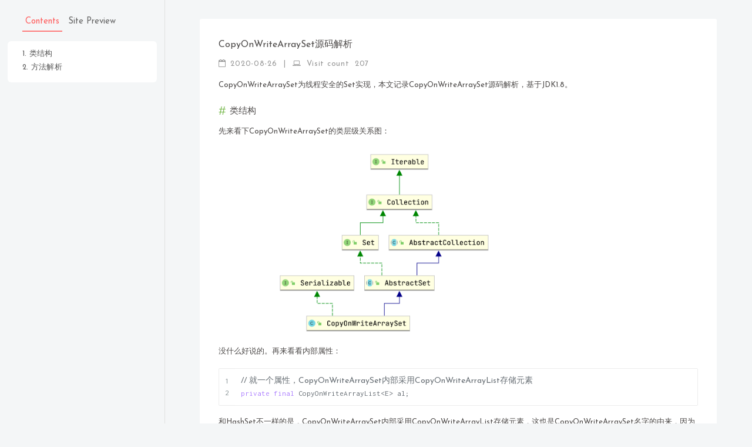

--- FILE ---
content_type: text/html; charset=utf-8
request_url: https://mrbird.cc/CopyOnWriteArraySet%E6%BA%90%E7%A0%81%E8%A7%A3%E6%9E%90.html
body_size: 8069
content:
<!-- build time:Wed Mar 09 2022 10:17:45 GMT+0800 (GMT+08:00) --><!doctype html><html class="theme-next mist" lang="zh-Hans"><head><meta name="generator" content="Hexo 3.8.0"><meta name="google-site-verification" content="7Tau9WyVgxnsEY9oYedu9g0U6_8akOX3wiKbaYcrg9A"><meta name="baidu-site-verification" content="EVwLiaxdxX"><link href="/css/xps13.css" rel="stylesheet" type="text/css"><link href="/css/message.css" rel="stylesheet" type="text/css"><link href="//fonts.googleapis.com/css?family=Baloo+Bhaijaan|Inconsolata|Josefin+Sans|Montserrat" rel="stylesheet"><script type="text/javascript" src="/js/jquery-1.11.3.min.js"></script><meta charset="UTF-8"><meta name="viewport" content="width=device-width,initial-scale=1,maximum-scale=1"><meta http-equiv="Cache-Control" content="no-transform"><meta http-equiv="Cache-Control" content="no-siteapp"><link href="/lib/font-awesome/css/font-awesome.min.css?v=4.6.2" rel="stylesheet" type="text/css"><link href="/css/main.css?v=5.1.1" rel="stylesheet" type="text/css"><meta name="keywords" content="Java,"><link rel="alternate" href="/atom.xml" title="MrBird" type="application/atom+xml"><link rel="shortcut icon" type="image/x-icon" href="/bird.png?v=5.1.1"><meta name="description" content="CopyOnWriteArraySet为线程安全的Set实现，本文记录CopyOnWriteArraySet源码解析，基于JDK1.8。"><meta name="keywords" content="Java"><meta property="og:type" content="article"><meta property="og:title" content="CopyOnWriteArraySet源码解析"><meta property="og:url" content="http://mrbird.cc/CopyOnWriteArraySet源码解析.html"><meta property="og:site_name" content="MrBird"><meta property="og:description" content="CopyOnWriteArraySet为线程安全的Set实现，本文记录CopyOnWriteArraySet源码解析，基于JDK1.8。"><meta property="og:locale" content="zh-Hans"><meta property="og:image" content="http://mrbird.cc/img/QQ20210224-101418@2x.png"><meta property="og:updated_time" content="2021-02-24T02:33:19.756Z"><meta name="twitter:card" content="summary"><meta name="twitter:title" content="CopyOnWriteArraySet源码解析"><meta name="twitter:description" content="CopyOnWriteArraySet为线程安全的Set实现，本文记录CopyOnWriteArraySet源码解析，基于JDK1.8。"><meta name="twitter:image" content="http://mrbird.cc/img/QQ20210224-101418@2x.png"><script type="text/javascript" id="hexo.configurations">var NexT=window.NexT||{},CONFIG={root:"/",scheme:"Mist",sidebar:{position:"left",display:"always",offset:12,offset_float:0,b2t:!1,scrollpercent:!0},fancybox:!1,motion:!1}</script><title>CopyOnWriteArraySet源码解析 | MrBird</title></head><body ondragstart="return!1" class="animsition" lang="zh-Hans" style="overflow-x:hidden;padding-left:280px"><script type="text/javascript" src="/js/mo.min.js"></script><style>body{text-rendering:geometricPrecision!important;font-family:'Josefin Sans','PingFang SC'!important;-webkit-font-smoothing:antialiased!important;-webkit-text-size-adjust:100%!important;background-color:#f4f6f7}@media (min-width:768px) and (max-width:991px){body .header-innerr{width:700px!important}}.header-innerr{margin:0 auto;padding:100px 0 70px;width:880px}@media (min-width:1600px){.container .header-innerr{width:996px}}.header-innerr{position:relative}.header-innerr{padding:0}.header-innerr:after,.header-innerr:before{content:" ";display:table}.header-innerr:after{clear:both}@media (max-width:767px){.header-innerr{width:auto;padding:10px;margin-bottom:-20px}}</style><div class="container sidebar-position-left page-post-detail"><div class="headband"></div><header id="header" class="header"><div class="header-inner"><div class="site-brand-wrapper"><div class="site-meta"><link href="https://fonts.font.im/css?family=Merienda" rel="stylesheet"><div class="custom-logo-site-title"></div><h1 class="site-subtitle" itemprop="description"></h1></div><div class="site-nav-toggle"><button><span class="btn-bar"></span> <span class="btn-bar"></span> <span class="btn-bar"></span></button></div></div><nav class="site-nav"><div class="site-search"><div class="popup search-popup local-search-popup"><div class="local-search-header clearfix"><span class="search-icon"><i class="fa fa-search"></i> </span><span class="popup-btn-close"><i class="fa fa-times-circle"></i></span><div class="local-search-input-wrapper"><input autocomplete="off" placeholder="Search" spellcheck="false" type="text" id="local-search-input"></div></div><div id="local-search-result"></div></div></div></nav></div><div class="header-innerr"></div></header><main id="main" class="main"><div class="main-inner"><div class="content-wrap"><div id="content" class="content"><div id="posts" class="posts-expand"><article class="post post-type-normal" itemscope itemtype="http://schema.org/Article"><link itemprop="mainEntityOfPage" href="http://mrbird.cc/CopyOnWriteArraySet源码解析.html"><span hidden itemprop="author" itemscope itemtype="http://schema.org/Person"><meta itemprop="name" content="MrBird"><meta itemprop="description" content=""><meta itemprop="image" content="/images/blogImage.jpg"></span><span hidden itemprop="publisher" itemscope itemtype="http://schema.org/Organization"><meta itemprop="name" content="MrBird"></span><header class="post-header"><h2 class="post-title" itemprop="name headline">CopyOnWriteArraySet源码解析</h2><div class="post-meta"><span class="post-time"><span class="post-meta-item-icon"><i class="fa fa-calendar-o"></i> </span><span class="post-meta-item-text"></span> <time title="创建于" itemprop="dateCreated datePublished" datetime="2020-08-26T09:23:21+08:00">2020-08-26 </time></span><span></span> <span class="post-meta-divider">|</span> <span class="page-pv"><i class="fa fa-laptop"></i>&nbsp;&nbsp;Visit count <span class="busuanzi-value" id="busuanzi_value_page_pv"></span></span></div></header><div class="post-body" itemprop="articleBody"><p>CopyOnWriteArraySet为线程安全的Set实现，本文记录CopyOnWriteArraySet源码解析，基于JDK1.8。<a id="more"></a></p><h2 id="类结构"><a href="#类结构" class="headerlink" title="类结构"></a>类结构</h2><p>先来看下CopyOnWriteArraySet的类层级关系图：</p><p><img src="img/QQ20210224-101418@2x.png" alt="QQ20210224-101418@2x"></p><p>没什么好说的。再来看看内部属性：</p><figure class="highlight java"><table><tr><td class="gutter"><pre><span class="line">1</span><br><span class="line">2</span><br></pre></td><td class="code"><pre><span class="line"><span class="comment">// 就一个属性，CopyOnWriteArraySet内部采用CopyOnWriteArrayList存储元素</span></span><br><span class="line"><span class="keyword">private</span> <span class="keyword">final</span> CopyOnWriteArrayList&lt;E&gt; al;</span><br></pre></td></tr></table></figure><p></p><p>和HashSet不一样的是，CopyOnWriteArraySet内部采用CopyOnWriteArrayList存储元素，这也是CopyOnWriteArraySet名字的由来，因为CopyOnWriteArrayList是线程安全的，CopyOnWriteArraySet的方法都是基于CopyOnWriteArrayList实现的，所以CopyOnWriteArraySet自然而然也是线程安全的，同样的，在并发环境下获取数据是弱一致性的！</p><h2 id="方法解析"><a href="#方法解析" class="headerlink" title="方法解析"></a>方法解析</h2><h3 id="构造函数"><a href="#构造函数" class="headerlink" title="构造函数"></a>构造函数</h3><figure class="highlight java"><table><tr><td class="gutter"><pre><span class="line">1</span><br><span class="line">2</span><br><span class="line">3</span><br><span class="line">4</span><br><span class="line">5</span><br><span class="line">6</span><br><span class="line">7</span><br><span class="line">8</span><br><span class="line">9</span><br><span class="line">10</span><br><span class="line">11</span><br><span class="line">12</span><br><span class="line">13</span><br><span class="line">14</span><br><span class="line">15</span><br><span class="line">16</span><br><span class="line">17</span><br><span class="line">18</span><br><span class="line">19</span><br><span class="line">20</span><br><span class="line">21</span><br></pre></td><td class="code"><pre><span class="line"><span class="comment">// 空参构造函数，实际就是初始化CopyOnWriteArrayList</span></span><br><span class="line"><span class="function"><span class="keyword">public</span> <span class="title">CopyOnWriteArraySet</span><span class="params">()</span> </span>&#123;</span><br><span class="line">    al = <span class="keyword">new</span> CopyOnWriteArrayList&lt;E&gt;();</span><br><span class="line">&#125;</span><br><span class="line"></span><br><span class="line"><span class="comment">// 传入集合对象</span></span><br><span class="line"><span class="function"><span class="keyword">public</span> <span class="title">CopyOnWriteArraySet</span><span class="params">(Collection&lt;? extends E&gt; c)</span> </span>&#123;</span><br><span class="line">	<span class="comment">// 分两种情况</span></span><br><span class="line">    <span class="keyword">if</span> (c.getClass() == CopyOnWriteArraySet.class) &#123;</span><br><span class="line">    	<span class="comment">// 如果集合就是CopyOnWriteArraySet类型，说明数据是不重复的</span></span><br><span class="line">    	<span class="comment">// 直接全部添加到CopyOnWriteArrayList中</span></span><br><span class="line">        <span class="meta">@SuppressWarnings</span>(<span class="string">"unchecked"</span>) CopyOnWriteArraySet&lt;E&gt; cc =</span><br><span class="line">            (CopyOnWriteArraySet&lt;E&gt;)c;</span><br><span class="line">        al = <span class="keyword">new</span> CopyOnWriteArrayList&lt;E&gt;(cc.al);</span><br><span class="line">    &#125;</span><br><span class="line">    <span class="keyword">else</span> &#123;</span><br><span class="line">    	<span class="comment">// 否则调用addAllAbsent添加所有当前集合中不存在的元素，确保数据的唯一性</span></span><br><span class="line">        al = <span class="keyword">new</span> CopyOnWriteArrayList&lt;E&gt;();</span><br><span class="line">        al.addAllAbsent(c);</span><br><span class="line">    &#125;</span><br><span class="line">&#125;</span><br></pre></td></tr></table></figure><h3 id="add-E-e"><a href="#add-E-e" class="headerlink" title="add(E e)"></a>add(E e)</h3><p><code>add(E e)</code>添加指定元素：</p><figure class="highlight java"><table><tr><td class="gutter"><pre><span class="line">1</span><br><span class="line">2</span><br><span class="line">3</span><br><span class="line">4</span><br><span class="line">5</span><br></pre></td><td class="code"><pre><span class="line"><span class="function"><span class="keyword">public</span> <span class="keyword">boolean</span> <span class="title">add</span><span class="params">(E e)</span> </span>&#123;</span><br><span class="line">	<span class="comment">// 实际调用CopyOnWriteArrayList的addIfAbsent方法</span></span><br><span class="line">	<span class="comment">// 元素不存在，则添加，返回true；元素存在，则不添加，返回false</span></span><br><span class="line">    <span class="keyword">return</span> al.addIfAbsent(e);</span><br><span class="line">&#125;</span><br></pre></td></tr></table></figure><p></p><p>可以看到，CopyOnWriteArraySet的add方法通过调用CopyOnWriteArrayList的addIfAbsent来确保元素不重复，以满足Set的特性。</p><h3 id="剩下方法略"><a href="#剩下方法略" class="headerlink" title="剩下方法略"></a>剩下方法略</h3><p>剩下方法都比较简单，都是直接调用CopyOnWriteArrayList方法实现，感兴趣自己阅读源码。</p><script>$(".post-body a").not(".thispage").addClass("ignore-href").attr("target","_blank")</script></div><div></div><div><div style="padding:10px 0;margin:20px auto;width:90%;text-align:center;color:#878787" id="reward-div"><div>请作者喝瓶肥宅水🥤</div><button id="rewardButton" style="margin-top:10px" disable="enable" onclick='var e=document.getElementById("QR");"none"===e.style.display?e.style.display="block":e.style.display="none"'><span style="height:46px;width:46px;line-height:46px;border-radius:50%;color:#fe5f55;font-weight:600;background:#ffd5be;border:none;box-shadow:0 4px 8px 0 rgba(255,213,190,.4)">￥</span></button><div id="QR" style="display:none"><div id="wechat" style="display:inline-block"><img id="wechat_qr" src="/img/wechat_pay.png" alt="MrBird WeChat Pay"></div><div id="alipay" style="display:inline-block"><img id="alipay_qr" src="/img/ali_pay.png" alt="MrBird Alipay"></div></div></div><style>#QR img{width:auto;margin:.8em 1em 0 1em}</style></div><div><ul class="post-copyright"><li class="post-copyright-author"><strong>本文作者：</strong> MrBird</li><li class="post-copyright-link"><strong>本文链接：</strong> <a href="http://mrbird.cc/CopyOnWriteArraySet源码解析.html" title="CopyOnWriteArraySet源码解析">http://mrbird.cc/CopyOnWriteArraySet源码解析.html</a></li><li class="post-copyright-license"><strong>版权声明： </strong>本博客所有文章除特别声明外，均采用 <a href="https://creativecommons.org/licenses/by-nc-sa/4.0/" rel="external nofollow" target="_blank">CC BY-NC-SA 4.0</a> 许可协议。转载请注明出处！</li></ul></div><footer class="post-footer"><div class="post-tags" style="margin-bottom:1.3rem"><a href="/tags/Java/" rel="tag"># Java</a></div><div class="post-nav"><div class="post-nav-next post-nav-item"><a href="/HashSet源码解析.html" rel="next" title="HashSet源码解析"><i class="fa fa-chevron-left"></i> HashSet源码解析</a></div><span class="post-nav-divider"></span><div class="post-nav-prev post-nav-item"><a href="/HashTable源码解析.html" rel="prev" title="HashTable源码解析">HashTable源码解析 <i class="fa fa-chevron-right"></i></a></div></div></footer></article><hr><div id="container"></div><div class="post-spread"><div id="comment-div"></div><style>.valine .vlist{margin-bottom:3rem}.valine .vwrap .vcontrol .col.col-60{text-align:left}.valine .vlist .vcard .vhead,.valine .vlist .vcard section .vfooter{text-align:left}.valine .vlist .vcard section{padding-bottom:.5rem!important}.vname{color:#6db33f!important}div#comment-div{margin-bottom:-8rem}.valine .vlist .vcard .vcontent .code,.valine .vlist .vcard .vcontent code,.valine .vlist .vcard .vcontent pre{background:#fbfbfb}.valine .vlist .vcard .vcontent a{color:#6db33f}.valine .vlist .vcard .vimg{border-radius:3px}.valine .vinfo{text-align:left}.valine .vbtn{border-radius:2px;padding:.3rem 1.25rem}.valine .vbtn:active,.valine .vbtn:hover{color:#6db33f;border-color:#6db33f;background-color:#fff}.valine .vwrap .vheader .vinput:focus{border-bottom-color:#6db33f}.valine .vlist .vcard .vcontent.expand:before{background:-webkit-gradient(linear,left top,left bottom,from(hsla(0,0%,100%,0)),to(hsla(0,0%,100%,.2)));background:linear-gradient(180deg,hsla(0,0%,100%,0),hsla(0,0%,100%,.2))}.valine .vlist .vcard .vcontent.expand:after{content:"点击展开";font-size:.4rem;text-align:right;left:-1rem;background:hsla(0,0%,100%,.2)}.valine .vlist .vcard section .vfooter .vat{color:#b3b3b3}.valine .vlist .vcard section .vfooter .vat:hover{color:#6db33f}.vcontent img{margin:0}.valine .info{display:none}</style><script type="text/javascript" src="/js/av.min.js"></script><script type="text/javascript" src="/js/Valine.min.js"></script><script type="text/javascript" src="/js/activate-power-mode.js"></script><script>POWERMODE.colorful=!0,POWERMODE.shake=!1,document.body.addEventListener("input",POWERMODE),new Valine({el:"#comment-div",notify:!1,verify:!0,appId:"SMcDFP1bN1jgb9Lo8JmtICHm-gzGzoHsz",appKey:"dH4nrUrt3V5XiJiI6Qyejnbi",placeholder:"",path:window.location.pathname,avatar:"monsterid",guest_info:["nick","mail","link"]});var chicken='<a href="#"><img src="https://image.uisdc.com/wp-content/uploads/2018/06/uisdc-chat-chicken.gif" class="checken"></a>';$("#comment-div").prepend(chicken)</script></div></div><script>var $bqinline=$("img[alt='bq-inline']");$bqinline.css({width:"2.3rem",height:"2.3rem",display:"inline","vertical-align":"text-bottom"})</script></div><div class="comments" id="comments"></div></div><aside id="sidebar" class="sidebar" onselectstart="return!1"><div class="sidebar-inner"><ul class="sidebar-nav motion-element"><li class="sidebar-nav-toc sidebar-nav-active" data-target="post-toc-wrap">Contents</li><li class="sidebar-nav-overview" data-target="site-overview">Site Preview</li></ul><section class="site-overview sidebar-panel"><div class="sidebar-sticky sticky"><div itemscope itemtype="https://mrbird.cc"><div class="author__header"><div class="author__avatar"><img src="/images/blogImage.jpg" class="author__avatar" alt="MrBird" itemprop="image"></div><div class="author__content"><div class="author__name" itemprop="name">MrBird</div><p class="author__bio" itemprop="description">A simple blog, code repository, just keep blogging</p></div><div class="author__count"><a href="/archives" class="ignore-href"><span class="count">14</span> <span>Archives</span> </a><a href="/tags" class="ignore-href"><span class="count">2</span> <span>Labels</span></a></div></div><div class="author__urls-wrapper"><ul class="author__urls social-icons"><li><a href="/" itemprop="url" class="ignore-href">🏠 Home</a></li><li><a href="/archives" itemprop="url" class="ignore-href">📦 Archives</a></li><li><a href="/tags" itemprop="url" class="ignore-href">🔖 Labels</a></li><li><a href="/friends" itemprop="url" class="ignore-href">👬 Friends</a></li><li><a href="javascript:;" class="popup-trigger animsition-link">🔍 Search</a></li></ul></div></div></div></section><section class="post-toc-wrap motion-element sidebar-panel sidebar-panel-active"><div class="post-toc"><div class="post-toc-content"><ol class="nav"><li class="nav-item nav-level-2"><a class="nav-link" href="#类结构"><span class="nav-number">1.</span> <span class="nav-text">类结构</span></a></li><li class="nav-item nav-level-2"><a class="nav-link" href="#方法解析"><span class="nav-number">2.</span> <span class="nav-text">方法解析</span></a><ol class="nav-child"><li class="nav-item nav-level-3"><a class="nav-link" href="#构造函数"><span class="nav-number">2.1.</span> <span class="nav-text">构造函数</span></a></li><li class="nav-item nav-level-3"><a class="nav-link" href="#add-E-e"><span class="nav-number">2.2.</span> <span class="nav-text">add(E e)</span></a></li><li class="nav-item nav-level-3"><a class="nav-link" href="#剩下方法略"><span class="nav-number">2.3.</span> <span class="nav-text">剩下方法略</span></a></li></ol></li></ol></div></div></section></div><div id="asider-footer"><div id="links"><li><a href="https://love.mrbird.cc" target="_blank" itemprop="url" class="ignore-href"><i class="fa fa-fw fa-diamond" aria-hidden="true"></i></a></li><li><a href="https://cloud.mrbird.cn" target="_blank" itemprop="url" class="ignore-href"><i class="fa fa-fw fa-skyatlas" aria-hidden="true"></i></a></li><li><a href="https://gitee.com/mrbirdd" target="_blank" itemprop="sameAs" class="ignore-href"><i class="fa fa-fw fa-codepen" aria-hidden="true"></i></a></li><li><a href="https://github.com/wuyouzhuguli" target="_blank" itemprop="sameAs" class="ignore-href"><i class="fa fa-fw fa-github-alt" aria-hidden="true"></i></a></li></div><div id="author"></div><script type="text/javascript">var $smsheoschzd100dn="@ 2016 - "+(new Date).getFullYear()+" MrBird";document.getElementById("author").innerHTML=$smsheoschzd100dn</script><div><script type="text/javascript" src="/js/busuanzi.js"></script>&nbsp;&nbsp;UV&nbsp;<span class="busuanzi-value" id="busuanzi_value_site_uv" style="cursor:pointer" title="统计开始时间：2019年7月5日"></span> &nbsp;&nbsp;PV&nbsp;<span class="busuanzi-value" id="busuanzi_value_site_pv" style="cursor:pointer" title="统计开始时间：2019年7月5日"></span></div></div><script>function c__(){var o=sidebar_nav_toc.attr("class");o.indexOf("active")!=-1?footer.hide(300):footer.show(300)}var sidebar_nav_toc=$(".sidebar-nav-toc"),footer=$("#asider-footer");c__(),$(".sidebar-nav").on("click",function(){c__()})</script></aside></div></main><div class="back-to-top"><span id="scrollpercent"><span>0</span></span></div></div><script type="text/javascript">"[object Function]"!==Object.prototype.toString.call(window.Promise)&&(window.Promise=null)</script><script type="text/javascript" src="/lib/jquery/index.js?v=2.1.3"></script><script type="text/javascript" src="/lib/fastclick/lib/fastclick.min.js?v=1.0.6"></script><script type="text/javascript" src="/lib/jquery_lazyload/jquery.lazyload.js?v=1.9.7"></script><script type="text/javascript" src="/lib/velocity/velocity.min.js?v=1.2.1"></script><script type="text/javascript" src="/lib/velocity/velocity.ui.min.js?v=1.2.1"></script><script type="text/javascript" src="/js/src/utils.js?v=5.1.1"></script><script type="text/javascript" src="/js/src/motion.js?v=5.1.1"></script><script type="text/javascript" src="/js/src/scrollspy.js?v=5.1.1"></script><script type="text/javascript" src="/js/src/post-details.js?v=5.1.1"></script><script type="text/javascript" src="/js/src/bootstrap.js?v=5.1.1"></script><script type="text/javascript">function proceedsearch(){$("body").append('<div class="search-popup-overlay local-search-pop-overlay"></div>').css("overflow","hidden"),$(".search-popup-overlay").click(onPopupClose),$(".popup").toggle();var t=$("#local-search-input");t.attr("autocapitalize","none"),t.attr("autocorrect","off"),t.focus()}var isfetched=!1,isXml=!0,search_path="search.xml";0===search_path.length?search_path="search.xml":search_path.endsWith("json")&&(isXml=!1);var path="/"+search_path,onPopupClose=function(t){$(".popup").hide(),$("#local-search-input").val(""),$(".search-result-list").remove(),$("#no-result").remove(),$(".local-search-pop-overlay").remove(),$("body").css("overflow","")},searchFunc=function(t,e,o){"use strict";$("body").append('<div class="search-popup-overlay local-search-pop-overlay"><div id="search-loading-icon"><i class="fa fa-spinner fa-pulse fa-2x fa-fw"></i></div></div>').css("overflow","hidden"),$("#search-loading-icon").css("margin","20% auto 0 auto").css("text-align","center"),$.ajax({url:t,dataType:isXml?"xml":"json",async:!0,success:function(t){isfetched=!0,$(".popup").detach().appendTo(".header-inner");var n=isXml?$("entry",t).map(function(){return{title:$("title",this).text(),content:$("content",this).text(),url:$("url",this).text()}}).get():t,r=document.getElementById(e),s=document.getElementById(o),a=function(){var t=r.value.trim().toLowerCase(),e=t.split(/[\s\-]+/);e.length>1&&e.push(t);var o=[];if(t.length>0&&n.forEach(function(n){function r(e,o,n,r){for(var s=r[r.length-1],a=s.position,i=s.word,l=[],h=0;a+i.length<=n&&0!=r.length;){i===t&&h++,l.push({position:a,length:i.length});var p=a+i.length;for(r.pop();0!=r.length&&(s=r[r.length-1],a=s.position,i=s.word,p>a);)r.pop()}return c+=h,{hits:l,start:o,end:n,searchTextCount:h}}function s(t,e){var o="",n=e.start;return e.hits.forEach(function(e){o+=t.substring(n,e.position);var r=e.position+e.length;o+='<b class="search-keyword">'+t.substring(e.position,r)+"</b>",n=r}),o+=t.substring(n,e.end)}var a=!1,i=0,c=0,l=n.title.trim(),h=l.toLowerCase(),p=n.content.trim().replace(/<[^>]+>/g,""),u=p.toLowerCase(),f=decodeURIComponent(n.url),d=[],g=[];if(""!=l&&(e.forEach(function(t){function e(t,e,o){var n=t.length;if(0===n)return[];var r=0,s=[],a=[];for(o||(e=e.toLowerCase(),t=t.toLowerCase());(s=e.indexOf(t,r))>-1;)a.push({position:s,word:t}),r=s+n;return a}d=d.concat(e(t,h,!1)),g=g.concat(e(t,u,!1))}),(d.length>0||g.length>0)&&(a=!0,i=d.length+g.length)),a){[d,g].forEach(function(t){t.sort(function(t,e){return e.position!==t.position?e.position-t.position:t.word.length-e.word.length})});var v=[];0!=d.length&&v.push(r(l,0,l.length,d));for(var C=[];0!=g.length;){var $=g[g.length-1],m=$.position,x=$.word,w=m-20,y=m+80;w<0&&(w=0),y<m+x.length&&(y=m+x.length),y>p.length&&(y=p.length),C.push(r(p,w,y,g))}C.sort(function(t,e){return t.searchTextCount!==e.searchTextCount?e.searchTextCount-t.searchTextCount:t.hits.length!==e.hits.length?e.hits.length-t.hits.length:t.start-e.start});var T=parseInt("1");T>=0&&(C=C.slice(0,T));var b="";b+=0!=v.length?"<li><a href='"+f+"' class='search-result-title'>"+s(l,v[0])+"</a>":"<li><a href='"+f+"' class='search-result-title'>"+l+"</a>",C.forEach(function(t){b+="<a href='"+f+'\'><p class="search-result">'+s(p,t)+"...</p></a>"}),b+="</li>",o.push({item:b,searchTextCount:c,hitCount:i,id:o.length})}}),1===e.length&&""===e[0])s.innerHTML='<div id="no-result"><i class="fa fa-search fa-5x" /></div>';else if(0===o.length)s.innerHTML='<div id="no-result"><i class="fa fa-frown-o fa-5x" /></div>';else{o.sort(function(t,e){return t.searchTextCount!==e.searchTextCount?e.searchTextCount-t.searchTextCount:t.hitCount!==e.hitCount?e.hitCount-t.hitCount:e.id-t.id});var a='<ul class="search-result-list">';o.forEach(function(t){a+=t.item}),a+="</ul>",s.innerHTML=a}};r.addEventListener("input",a),$(".local-search-pop-overlay").remove(),$("body").css("overflow",""),proceedsearch()}})};$(".popup-trigger").click(function(t){t.stopPropagation(),isfetched===!1?searchFunc(path,"local-search-input","local-search-result"):proceedsearch()}),$(".popup-btn-close").click(onPopupClose),$(".popup").click(function(t){t.stopPropagation()}),$(document).on("keyup",function(t){var e=27===t.which&&$(".search-popup").is(":visible");e&&onPopupClose()})</script></body><script>$(function(){$("a").not(".nav-link,.cloud-tie-join-count,.ignore-href,.jstree-anchor").addClass("animsition-link")});var burst1=new mojs.Burst({left:0,top:0,radius:{5:40},children:{shape:"circle",fill:["red","cyan","orange"],fillOpacity:.8,radiusX:3.5,radiusY:3.5}});document.addEventListener("click",function(a){null==a.target.href&&"footer"!=a.target.className&&"copyright"!=a.target.className&&"author__urls social-icons"!=a.target.className&&"author__avatar"!=a.target.className&&"sidebar sidebar-active"!=a.target.className&&burst1.tune({x:a.pageX,y:a.pageY}).generate().replay()})</script><script type="text/javascript" src="/js/message.js"></script></html><!-- rebuild by neat -->

--- FILE ---
content_type: text/css; charset=utf-8
request_url: https://mrbird.cc/css/xps13.css
body_size: 147
content:
/* build time:Wed Mar 09 2022 10:18:08 GMT+0800 (GMT+08:00)*/
.sidebar-sticky{padding:0 10px 30px 10px!important}img.checken{display:none}article.post.post-type-normal{background:#fff;border-radius:3px;padding:0 2rem}.posts-expand .post-title{padding-bottom:.3rem}@media screen and (min-width:1400px){body{font-size:14px!important}.menu .menu-item a{font-size:14px!important}.site-meta .site-title{font-size:23px!important;color:#111}.posts-expand .post-title-link{font-size:18px!important}.posts-expand .post-title{font-size:18px!important}.posts-expand .post-body h2{font-size:16px!important}.posts-expand .post-body h3{font-size:15px!important}.posts-expand .post-meta{font-size:13px!important}.post-button .btn{font-size:14px!important}.highlight,pre{font-size:15px!important}.footer{font-size:16px!important;padding:15px 0!important}.page-archive .archive-page-counter{font-size:18px!important}.page-archive .archive-year{font-size:18px!important}.posts-collapse .post-title a{font-size:15px!important}.posts-collapse .post-meta{font-size:16px!important}.post-toc ol{font-size:14px!important}.post-nav-item a{font-size:14px!important}.posts-expand .post-tags a{font-size:14px!important}.sidebar-sticky li,.sidebar-sticky p{font-size:15px!important;margin-right:15px}.author__urls a{font-size:14px!important;padding-top:1px!important}.sidebar-sticky .author__name{font-size:1.5rem!important}.author__avatar img{padding:7px;max-width:110px!important}.tag-cloud a{font-size:14px!important;width:180px!important}.tag-cloud-title{font-size:20px!important}.friends-model{font-size:20px!important}.friends-href a{font-size:16px!important;width:255px!important}.sidebar{width:298px!important}.local-search-popup{height:60%!important;width:800px!important;top:20%!important}.tag-cloud{width:996px!important}#sidebar{width:298px!important}.terminal{padding:55px 10px 10px!important}table{font-size:14px!important}}
/* rebuild by neat */

--- FILE ---
content_type: text/css; charset=utf-8
request_url: https://mrbird.cc/css/main.css?v=5.1.1
body_size: 11216
content:
/* build time:Wed Mar 09 2022 10:18:07 GMT+0800 (GMT+08:00)*/
ol{-webkit-padding-start:.95rem}ul{-webkit-padding-start:1.1rem}html{font-family:sans-serif;-ms-text-size-adjust:100%;-webkit-text-size-adjust:100%}body{margin:0}article,aside,details,figcaption,figure,footer,header,hgroup,main,menu,nav,section,summary{display:block}audio,canvas,progress,video{display:inline-block;vertical-align:baseline}audio:not([controls]){display:none;height:0}[hidden],template{display:none}a{background-color:transparent}a:active,a:hover{outline:0}abbr[title]{border-bottom:1px dotted}b,strong{font-weight:700}dfn{font-style:italic}h1{font-size:2em;margin:.67em 0}mark{background:#ff0;color:#000}small{font-size:80%}sub,sup{font-size:75%;line-height:0;position:relative;vertical-align:baseline}sup{top:-.5em}sub{bottom:-.25em}img{border:0}svg:not(:root){overflow:hidden}figure{margin:1em 40px}hr{-moz-box-sizing:content-box;box-sizing:content-box;height:0}pre{overflow:auto}code,kbd,pre,samp{font-family:monospace,monospace;font-size:1em}button,input,optgroup,select,textarea{color:inherit;font:inherit;margin:0}button{overflow:visible}button,select{text-transform:none}button,html input[type=button],input[type=reset],input[type=submit]{-webkit-appearance:button;cursor:pointer}button[disabled],html input[disabled]{cursor:default}button::-moz-focus-inner,input::-moz-focus-inner{border:0;padding:0}input{line-height:normal}input[type=checkbox],input[type=radio]{box-sizing:border-box;padding:0}input[type=number]::-webkit-inner-spin-button,input[type=number]::-webkit-outer-spin-button{height:auto}input[type=search]{-webkit-appearance:textfield;-moz-box-sizing:content-box;-webkit-box-sizing:content-box;box-sizing:content-box}input[type=search]::-webkit-search-cancel-button,input[type=search]::-webkit-search-decoration{-webkit-appearance:none}fieldset{border:1px solid silver;margin:0 2px;padding:.35em .625em .75em}legend{border:0;padding:0}textarea{overflow:auto}optgroup{font-weight:700}table{border-collapse:collapse;border-spacing:0}td,th{padding:0}::selection{background:#262a30;color:#fff}body{position:relative;font-family:Lato,'Josefin Sans','PingFang SC',sans-serif;font-size:14px;line-height:2;color:#4c4948;background:#fff}@media (max-width:767px){body{padding-left:0!important}}@media (min-width:768px) and (max-width:991px){body{padding-left:0!important}body .header-inner{width:700px!important}body .main-inner{width:700px!important}body .footer-inner{width:700px!important}}@media (min-width:1600px){body{font-size:15px}}h1,h2,h3,h4,h5,h6{margin:0;padding:0;font-weight:700;line-height:1.5;font-family:Lato,'Josefin Sans','PingFang SC',sans-serif}h2,h3,h4,h5,h6{margin:20px 0 15px}h1{font-size:17px}h2{font-size:15px}h3{font-size:13px}h4{font-size:11px}h5{font-size:9px}h6{font-size:7px}p{margin:0 0 25px 0}a{color:#4c4948;text-decoration:none;word-wrap:break-word}blockquote{margin:0;padding:0}img{display:block;margin:auto;max-width:100%;height:auto}hr{margin:40px 0;height:3px;border:none;background-color:#ddd;background-image:repeating-linear-gradient(-45deg,#fff,#fff 4px,transparent 4px,transparent 8px)}blockquote{margin-top:25px;padding:0 15px;color:#666;border-left:4px solid #ddd}blockquote cite::before{content:"-";padding:0 5px}dt{font-weight:700}dd{margin:0;padding:0}.friends-href,.friends-model,.header,.pagination,.post-button,.post-meta,.post-tags,.posts-collapse,.tag-cloud,.terminal{-webkit-user-select:none;-moz-user-select:none;-ms-user-select:none;user-select:none}.text-left{text-align:left}.text-center{text-align:center}.text-right{text-align:right}.text-justify{text-align:justify}.text-nowrap{white-space:nowrap}.text-lowercase{text-transform:lowercase}.text-uppercase{text-transform:uppercase}.text-capitalize{text-transform:capitalize}.center-block{display:block;margin-left:auto;margin-right:auto}.clearfix:after,.clearfix:before{content:" ";display:table}.clearfix:after{clear:both}.pullquote{width:45%}.pullquote.left{float:left;margin-left:5px;margin-right:10px}.pullquote.right{float:right;margin-left:10px;margin-right:5px}.affix.affix.affix{position:fixed}.translation{margin-top:-20px;font-size:14px;color:#999}.scrollbar-measure{width:100px;height:100px;overflow:scroll;position:absolute;top:-9999px}.use-motion .motion-element{opacity:0}table{margin:20px 0;width:100%;border-collapse:collapse;border-spacing:0;border:1px solid #ddd;font-size:13px;table-layout:automatic;word-wrap:break-all}table>tbody>tr:nth-of-type(odd){background-color:#fbfbfb}caption,td,th{padding:8px;text-align:left;vertical-align:middle;font-weight:400}td,th{border-bottom:1px solid #ddd;border-right:1px solid #ddd}th{padding-bottom:10px;font-weight:700}td{border-bottom-width:1px}body,html{height:100%}.container{position:relative;min-height:100%}.header-inner{margin:0 auto;padding:100px 0 70px;width:880px}@media (min-width:1600px){.container .header-inner{width:996px}}.main{padding-bottom:150px}.main-inner{margin:0 auto;width:880px}@media (min-width:1600px){.container .main-inner{width:996px}}.footer{position:absolute;left:0;bottom:0;width:100%}.footer-inner{box-sizing:border-box;margin:20px auto;width:880px}@media (min-width:1600px){.container .footer-inner{width:996px}}.highlight,pre{overflow:auto;margin:15px 0;padding:0;font-size:13px;color:rgba(65,74,81,.8);background:#fff;line-height:1.6}code,pre{font-family:Inconsolata,monospace}code{padding:2px 4px;word-wrap:break-word;color:#414a51;background:#fbfbfb;border-radius:3px;font-size:13px;font-style:italic}@media screen and (min-width:1400px){.highlight,pre{line-height:1.2em;letter-spacing:.5px}code{font-size:15px}}pre code{padding:0;color:rgba(65,74,81,.8);background:0 0;text-shadow:none}.highlight{border-radius:2px;position:relative;border:1px solid #ededed}.highlight pre{border:none;margin:0;padding:10px 0}.highlight table{margin:0;width:auto;border:none}.highlight td{border:none;padding:0}.highlight figcaption{font-size:1em;color:rgba(65,74,81,.8);line-height:1em;margin-bottom:1em}.highlight figcaption:after,.highlight figcaption:before{content:" ";display:table}.highlight figcaption:after{clear:both}.highlight figcaption a{float:right;color:rgba(65,74,81,.8)}.highlight figcaption a:hover{border-bottom-color:rgba(65,74,81,.8)}.highlight .gutter pre{padding-left:10px;padding-right:10px;color:#869194;text-align:right;background-color:#fff}.highlight .code pre{width:100%;padding-left:10px;padding-right:10px;background-color:#fff}.highlight .line{height:20px;margin:.5px 0}.gutter{-webkit-user-select:none;-moz-user-select:none;-ms-user-select:none;user-select:none}.gist table{width:auto}.gist table td{border:none}pre .deletion{background:#fdd}pre .addition{background:#dfd}pre .meta{color:rgba(0,146,219,.8)}pre .attribute,pre .css .class,pre .css .id,pre .css .pseudo,pre .html .doctype,pre .regexp,pre .ruby .constant,pre .tag,pre .variable,pre .xml .doctype,pre .xml .pi,pre .xml .tag .title{color:rgba(100,149,237,.9)}pre .built_in,pre .command,pre .constant,pre .literal,pre .number,pre .params,pre .preprocessor{color:rgba(245,135,31,.9)}pre .css .rules .attribute,pre .formula,pre .header,pre .inheritance,pre .number,pre .ruby .class .title,pre .ruby .symbol,pre .special,pre .value,pre .xml .cdata{color:#6db33f}pre .string{color:rgba(51,153,0,.8)}pre .css .hexcolor,pre .title{color:#6db33f}pre .coffeescript .title,pre .function,pre .javascript .title,pre .perl .sub,pre .python .decorator,pre .python .title,pre .ruby .function .title,pre .ruby .title .keyword{color:#4271ae}pre .javascript .function,pre .keyword{color:#ae81ff}.full-image.full-image.full-image{border:none;max-width:100%;width:auto;margin:20px auto}@media (min-width:992px){.full-image.full-image.full-image{max-width:none;width:110%;margin:25px -5%}}.blockquote-center,.page-home .post-type-quote blockquote,.page-post-detail .post-type-quote blockquote{position:relative;margin:40px 0;padding:0;border-left:none;text-align:center}.blockquote-center::after,.blockquote-center::before,.page-home .post-type-quote blockquote::after,.page-home .post-type-quote blockquote::before,.page-post-detail .post-type-quote blockquote::after,.page-post-detail .post-type-quote blockquote::before{position:absolute;content:' ';display:block;width:100%;height:24px;opacity:.2;background-repeat:no-repeat;background-position:0 -6px;background-size:22px 22px}.blockquote-center::before,.page-home .post-type-quote blockquote::before,.page-post-detail .post-type-quote blockquote::before{top:-20px;background-image:url(../images/quote-l.svg);border-top:1px solid #efefef}.blockquote-center::after,.page-home .post-type-quote blockquote::after,.page-post-detail .post-type-quote blockquote::after{bottom:-20px;background-image:url(../images/quote-r.svg);border-bottom:1px solid #efefef;background-position:100% 8px}.blockquote-center div,.blockquote-center p,.page-home .post-type-quote blockquote div,.page-home .post-type-quote blockquote p,.page-post-detail .post-type-quote blockquote div,.page-post-detail .post-type-quote blockquote p{text-align:center}.post .post-body .group-picture img{box-sizing:border-box;padding:0 3px;border:none}.post .group-picture-row{overflow:hidden;margin-top:6px}.post .group-picture-row:first-child{margin-top:0}.post .group-picture-column{float:left}.page-post-detail .post-body .group-picture-column{float:none;margin-top:10px;width:auto!important}.page-post-detail .post-body .group-picture-column img{margin:0 auto}.page-archive .group-picture-container{overflow:hidden}.page-archive .group-picture-row{float:left}.page-archive .group-picture-row:first-child{margin-top:6px}.page-archive .group-picture-column{max-width:150px;max-height:150px}.note{text-decoration:none!important;padding:12px 24px 12px 30px;border-left:4px solid #f66;background-color:#fafafa;position:relative;border-bottom-right-radius:2px;border-top-right-radius:2px;display:block;margin:10px 0 10px 0}.note.danger:before{position:absolute;top:14px;left:-12px;background-color:#f66;color:#fff;content:"!";width:20px;height:20px;border-radius:100%;text-align:center;line-height:20px;font-weight:700;font-family:lucida grande,lucida sans unicode,lucida,helvetica,Hiragino Sans GB,Microsoft YaHei,WenQuanYi Micro Hei,sans-serif;font-size:14px}.note h2,.note h3,.note h4,.note h5,.note h6{margin-top:0;margin-bottom:5px;padding-top:0!important}.note p:last-child{margin-bottom:0}.note code{border-radius:3px}.note+.note{margin-top:-5px}.default{border-left-color:#777}.default h2,.default h3,.default h4,.default h5,.default h6{color:#777}.primary{border-left-color:#428bca}.primary h2,.primary h3,.primary h4,.primary h5,.primary h6{color:#428bca}.success{border-left-color:#5cb85c}.success h2,.success h3,.success h4,.success h5,.success h6{color:#5cb85c}.danger{border-left-color:#f66;background-color:rgba(255,102,102,.02)!important}.danger h2,.danger h3,.danger h4,.danger h5,.danger h6{color:#f66}.warning{border-left-color:#f0ad4e}.warning h2,.warning h3,.warning h4,.warning h5,.warning h6{color:#f0ad4e}.info{border-left-color:#7acea8;background-color:rgba(66,185,131,.02)!important}.note.info:before{position:absolute;top:14px;left:-12px;background-color:#7acea8;color:#fff;content:"√";width:20px;height:20px;border-radius:100%;text-align:center;line-height:20px;font-weight:700;font-family:lucida grande,lucida sans unicode,lucida,helvetica,Hiragino Sans GB,Microsoft YaHei,WenQuanYi Micro Hei,sans-serif;font-size:14px}.info h2,.info h3,.info h4,.info h5,.info h6{color:#5bc0de}.btn{display:inline-block;padding:0 20px;font-size:14px;color:#fff;background:#222;border:2px solid #222;text-decoration:none;border-radius:0;transition-property:background-color;transition-duration:.2s;transition-timing-function:ease-in-out;transition-delay:0s}.btn:hover{border-color:#222;color:#222;background:#fff}.btn-bar{display:block;width:22px;height:2px;background:#4c4948;border-radius:1px}.btn-bar+.btn-bar{margin-top:4px}.pagination{text-align:center;border-top:1px solid #f5f5f5}.page-number-basic,.pagination .next,.pagination .page-number,.pagination .prev,.pagination .space{display:inline-block;position:relative;top:-1px;margin:0 10px;padding:0 10px;line-height:30px}@media (max-width:767px){.page-number-basic,.pagination .next,.pagination .page-number,.pagination .prev,.pagination .space{margin:0 5px}}.pagination .next,.pagination .page-number,.pagination .prev{border-bottom:0;border-top:1px solid #f5f5f5;transition-property:border-color;transition-duration:.2s;transition-timing-function:ease-in-out;transition-delay:0s}.pagination .next:hover,.pagination .page-number:hover,.pagination .prev:hover{border-top-color:#6db33f}.pagination .page-number:first-child{margin-left:0!important}.pagination .space{padding:0;margin:0}.pagination .prev{margin-left:0}.pagination .next{margin-right:0}.pagination .page-number.current{color:#fff;background:#6db33f;border-top-color:#efefef}@media (max-width:767px){.pagination{border-top:none}.pagination .next,.pagination .page-number,.pagination .prev{margin-bottom:10px;border-top:0;border-bottom:1px solid #f5f5f5}.pagination .next:hover,.pagination .page-number:hover,.pagination .prev:hover{border-bottom-color:#222}}.comments{margin:60px 20px 0}.tag-cloud{margin-top:-3rem}.tag-cloud-title{text-align:left;position:relative;top:3px;margin-bottom:10px;left:20px;font-family:'Josefin Sans','PingFang SC';font-size:17px;font-weight:500;opacity:.9}.tag-cloud a{display:inline-block;margin-top:10px;letter-spacing:.4px;opacity:.7;position:relative;width:135px;margin-left:40px;font-weight:500;font-family:'Josefin Sans','PingFang SC';border-bottom:none!important}@media screen and (max-width:1399px){.tag-cloud a{font-size:13px!important}.tag-cloud{width:900px;margin-left:-22px}}.tag-cloud a:before{font-family:FontAwesome;content:"\f02e";margin-right:.4em;color:#6db33f}tag-cloud-tags{margin-top:10px;display:block;color:red!important;padding:0 20px!important}.back-to-top{box-sizing:border-box;position:fixed;bottom:-100px;right:30px;z-index:1050;padding:0 6px;width:initial;background:0 0;font-size:12px;opacity:1;color:rgba(66,185,131,.8);letter-spacing:.4px;cursor:pointer;text-align:center;-webkit-transform:translateZ(0);transition-property:bottom;transition-duration:.2s;transition-timing-function:ease-in-out;transition-delay:0s}@media (max-width:767px){.back-to-top{display:none}}@media (min-width:768px) and (max-width:991px){.back-to-top{display:none}}.back-to-top.back-to-top-on{bottom:19px}.header{background:0 0}.header-inner{position:relative}.headband{height:3px;background:#222}.site-meta{margin:0;text-align:left;margin-left:0!important;outline:0}@media (max-width:767px){.site-meta{text-align:center}}.brand{position:relative;display:inline-block;padding:0 40px;color:#222;background:#222;border-bottom:none}.brand:hover{color:#222}.logo{display:inline-block;margin-right:5px;line-height:36px;vertical-align:top}.site-title{display:inline-block;vertical-align:top;line-height:36px;opacity:.7;margin-top:4px;margin-left:-4px;font-family:".SFNSText-Regular","San Francisco",Roboto,"Segoe UI","Helvetica Neue","Lucida Grande",Arial,sans-serif}.site-subtitle{margin-top:10px;font-size:13px;color:#999}.use-motion .brand{opacity:0}.use-motion .logo,.use-motion .site-subtitle,.use-motion .site-title{opacity:0;position:relative;top:-10px}.site-nav-toggle{display:none;position:absolute;top:10px;left:10px}@media (max-width:767px){.site-nav-toggle{display:none}}.site-nav-toggle button{margin-top:2px;padding:9px 10px;background:0 0;border:none;outline-color:#6db33f}@media (max-width:767px){.site-nav{display:none;margin:0 -10px;padding:0 10px;clear:both;border-top:1px solid #ddd}}@media (min-width:768px) and (max-width:991px){.site-nav{display:block!important}}@media (min-width:992px){.site-nav{display:block!important}}.menu{margin-top:20px;padding-left:0;text-align:center}.menu .menu-item{display:inline-block;margin:0 10px;list-style:none;width:auto}@media screen and (max-width:767px){.menu .menu-item{margin-top:10px}}.menu .menu-item a{display:block;font-size:13px;line-height:inherit;font-weight:600;color:#696969!important;position:relative;font-family:'Josefin Sans','PingFang SC';border-bottom:1px solid transparent;transition-property:border-color;transition-duration:.2s;transition-timing-function:ease-in-out;transition-delay:0s}.menu .menu-item a:hover{border-bottom-color:#222}.menu .menu-item a:hover:after{height:3px;opacity:1;-webkit-transform:translateY(0);-moz-transform:translateY(0);-webkit-transform:translateY(0);-moz-transform:translateY(0);-ms-transform:translateY(0);-o-transform:translateY(0);transform:translateY(0)}.menu .menu-item a:after{position:absolute;top:100%;left:8px;width:80%;height:1px;background:#6db33f;content:'';opacity:0;-webkit-transition:height .3s,opacity .3s,-webkit-transform .3s;-moz-transition:height .3s,opacity .3s,-moz-transform .3s;transition:height .3s,opacity .3s,transform .3s;-webkit-transform:translateY(-5px);-moz-transform:translateY(-5px);-webkit-transform:translateY(-5px);-moz-transform:translateY(-5px);-ms-transform:translateY(-5px);-o-transform:translateY(-5px);transform:translateY(-5px)}@media screen and (min-width:1400px){.menu .menu-item a{font-size:14px}}.menu .menu-item .fa{margin-right:5px}.use-motion .menu-item{opacity:0}.post-body{font-family:Lato,'Josefin Sans','PingFang SC',sans-serif}@media (max-width:767px){.post-body{word-break:break-word}}.post-body h2{font-weight:500;position:relative}.post-body h2{margin-left:19px}.post-body h2:before{font-family:Monaco,Menlo,Consolas,'Courier New',monospace;content:"#";color:#6db33f;position:absolute;left:-.9em;top:-4px;font-size:1.4em}.post-body .fancybox img{display:block!important;margin:0 auto;cursor:pointer;cursor:zoom-in;cursor:-webkit-zoom-in}.post-body .figure .caption,.post-body .image-caption{margin:10px auto 15px;text-align:center;font-size:14px;color:#999;font-weight:700;line-height:1}.post-sticky-flag{display:inline-block;font-size:16px;-ms-transform:rotate(30deg);-webkit-transform:rotate(30deg);-moz-transform:rotate(30deg);-ms-transform:rotate(30deg);-o-transform:rotate(30deg);transform:rotate(30deg)}.post-body h3{font-weight:400}.post-body h3:before{font-family:FontAwesome;content:"\f02e";margin-right:.5rem;color:rgba(255,153,102,.8)}.posts-expand{padding-top:40px}@media (max-width:767px){.posts-expand{margin:0 20px}.post-body pre{padding:10px}.post-body pre .gutter pre{padding-right:10px}.post-body .highlight{margin-left:0;margin-right:0;padding:0}.post-body .highlight .gutter pre{padding-right:10px}}@media (min-width:992px){.posts-expand .post-body{text-align:left}}.posts-expand .post-body h2,.posts-expand .post-body h3,.posts-expand .post-body h4,.posts-expand .post-body h5,.posts-expand .post-body h6{padding-top:1px}.posts-expand .post-body h2 .header-anchor,.posts-expand .post-body h3 .header-anchor,.posts-expand .post-body h4 .header-anchor,.posts-expand .post-body h5 .header-anchor,.posts-expand .post-body h6 .header-anchor{float:right;margin-left:10px;color:#efefef;border-bottom-style:none;visibility:hidden}.posts-expand .post-body h2 .header-anchor:hover,.posts-expand .post-body h3 .header-anchor:hover,.posts-expand .post-body h4 .header-anchor:hover,.posts-expand .post-body h5 .header-anchor:hover,.posts-expand .post-body h6 .header-anchor:hover{color:inherit}.posts-expand .post-body h2:hover .header-anchor,.posts-expand .post-body h3:hover .header-anchor,.posts-expand .post-body h4:hover .header-anchor,.posts-expand .post-body h5:hover .header-anchor,.posts-expand .post-body h6:hover .header-anchor{visibility:visible}.posts-expand .post-body ul li{list-style:circle}.posts-expand .post-body img{box-sizing:border-box;margin:auto;padding:3px 0;border:none}.posts-expand .fancybox img{margin:0 auto}@media (max-width:767px){.posts-collapse{margin:0 20px!important}.posts-collapse .post-meta,.posts-collapse .post-title{display:block;width:auto;text-align:left}}@media screen and (max-width:1399px) and (min-width:767px){.posts-collapse{margin-left:-20px!important}}.posts-collapse{position:relative;z-index:1010;margin-left:0}.posts-collapse::after{content:" ";position:absolute;top:6.5rem;display:none;left:4.6%;margin-left:-2px;width:4px;height:4rem;background:#f5f5f5;z-index:-1}@media (max-width:767px){.posts-collapse{margin:0 20px}}.posts-collapse .collection-tag-title,.posts-collapse .collection-title{position:relative;margin:25px 0;font-size:20px;color:#6db33f;text-decoration:none;text-transform:uppercase;letter-spacing:2px;margin-bottom:1em;line-height:1em;font-weight:700}.posts-collapse .collection-tag-title h1,.posts-collapse .collection-tag-title h2,.posts-collapse .collection-title h1,.posts-collapse .collection-title h2{margin-left:20px}.posts-collapse .collection-tag-title small,.posts-collapse .collection-title small{color:#666;margin-left:5px}.posts-collapse .collection-tag-title::before,.posts-collapse .collection-title::before{content:" ";position:absolute;left:0;top:50%;display:none;margin-left:-4px;margin-top:-4px;width:8px;height:8px;background:#bbb;border-radius:50%}.posts-collapse .post{margin:0 0}.posts-collapse .post h2{margin:10px 60px 10px;font-size:15px}.posts-collapse .post-header{position:relative;transition-duration:.2s;transition-timing-function:ease-in-out;transition-delay:0s;transition-property:border;margin-left:-2px}.posts-collapse .post-header::before{content:" ";position:absolute;z-index:10;left:1px;top:10px;width:6px;height:6px;margin-left:-4px;background:#bbb;border-radius:50%;border:1px solid #fff;transition-duration:.2s;transition-timing-function:ease-in-out;transition-delay:0s;transition-property:background}.posts-collapse .post-header:hover::before{background:#f96}.posts-collapse .post-meta{position:absolute;font-size:16px;left:20px;top:5px}.posts-collapse .post-comments-count{display:none}.posts-collapse .post-title{font-size:16px;font-weight:400;line-height:inherit}.posts-collapse .post-title::after{margin-left:3px;opacity:.6}.posts-collapse .post-title a{color:#666;border-bottom:none}.posts-collapse .collection-tag-title h1{position:relative;font-size:18px}.posts-collapse .collection-tag-title h1:before{font-family:FontAwesome;content:"\f02b";margin-right:.2em}.posts-collapse .post-title a:hover{color:#6db33f}.page-home .post-type-quote .post-header,.page-home .post-type-quote .post-tags,.page-post-detail .post-type-quote .post-header,.page-post-detail .post-type-quote .post-tags{display:none}.posts-expand .post-title{text-align:center;word-break:break-word;font-weight:400}@media (max-width:767px){.posts-expand .post-title{font-size:22px}}.posts-expand .post-title-link{display:inline-block;position:relative;color:#4c4948;border-bottom:none;line-height:1.2;vertical-align:top}.posts-expand .post-title-link:hover{color:#6db33f}.posts-expand .post-title-link::after,.posts-expand .post-title-link::before{display:inline-block;opacity:0;-webkit-transition:-webkit-transform .3s,opacity .2s;-moz-transition:-moz-transform .3s,opacity .2s;transition:transform .3s,opacity .2s}.posts-expand .post-title-link::after{margin-left:10px;content:'🐤';-webkit-transform:translateX(-20px);-moz-transform:translateX(-20px);-webkit-transform:translateX(-20px);-moz-transform:translateX(-20px);-ms-transform:translateX(-20px);-o-transform:translateX(-20px);transform:translateX(-20px)}.posts-expand .post-title-link:focus::after,.posts-expand .post-title-link:hover::after{opacity:1;-webkit-transform:translateX(0);-moz-transform:translateX(0);-webkit-transform:translateX(0);-moz-transform:translateX(0);-ms-transform:translateX(0);-o-transform:translateX(0);transform:translateX(0)}.posts-expand .post-title-link .fa{font-size:16px}@media screen and (min-width:1400px){.posts-expand .post-title-link{font-size:23px}}.archive_encryption{position:relative}.archive_encryption:after{font-family:FontAwesome;position:absolute;content:"\f023";margin-left:5px;top:-8px;font-size:1rem;opacity:.8}.posts-expand .post-meta{margin:3px 0 60px 0;color:#999;font-family:'Josefin Sans','PingFang SC';font-size:13px;text-align:center;letter-spacing:.7px}.posts-expand .post-meta .post-category-list{display:inline-block;margin:0;padding:3px}.posts-expand .post-meta .post-category-list-link{color:#999}.posts-expand .post-meta .post-description{font-size:14px;margin-top:2px}.post-wordcount{display:inline-block}.post-meta-divider{margin:0 .5em}.post-meta-item-icon{margin-right:3px}@media (min-width:768px) and (max-width:991px){.post-meta-item-icon{display:inline-block}}@media (max-width:767px){.post-meta-item-icon{display:inline-block}}@media (min-width:768px) and (max-width:991px){.post-meta-item-text{display:none}}@media (max-width:767px){.post-meta-item-text{display:none}}@media (max-width:767px){.posts-expand .post-comments-count{display:none}}.post-button{margin-top:50px;display:none}.post-button .btn{color:#6db33f;font-size:13px;background:0 0;border-radius:0;line-height:2}.post-button .fa-fw{width:1.285714285714286em;text-align:left}.posts-expand .post-tags{margin-top:40px;text-align:center}.posts-expand .post-tags a{display:inline-block;margin-right:10px;font-size:13px}.post-nav{display:table;margin-top:15px;width:100%;border-top:1px solid #f5f5f5}.post-nav-divider{display:table-cell;width:10%}.post-nav-item{display:table-cell;padding:10px 0 0 0;width:45%;vertical-align:top}.post-nav-item a{position:relative;display:block;line-height:25px;font-size:14px;color:#4c4948;border-bottom:none}.post-nav-item a:hover{color:#222;border-bottom:none}.post-nav-item a:active{top:2px}.post-nav-item .fa{position:absolute;top:8px;left:0;font-size:12px}.post-nav-next a{padding-left:15px}.post-nav-prev{text-align:right}.post-nav-prev a{padding-right:15px}.post-nav-prev .fa{right:0;left:auto}.posts-expand .post-eof{display:block;margin:80px auto 60px;width:8%;height:1px;background:#efefef;text-align:center}.post:last-child .post-eof.post-eof.post-eof{display:none}.post-gallery{display:table;table-layout:fixed;width:100%;border-collapse:separate}.post-gallery-row{display:table-row}.post-gallery .post-gallery-img{display:table-cell;text-align:center;vertical-align:middle;border:none}.post-gallery .post-gallery-img img{max-width:100%;max-height:100%;border:none}.fancybox-close,.fancybox-close:hover{border:none}#rewardButton{cursor:pointer;border:0;outline:0;border-radius:100%;padding:0;margin:0;letter-spacing:normal;text-transform:none;text-indent:0;text-shadow:none}#rewardButton span{display:inline-block;width:80px;height:35px;border-radius:5px;color:#fff;font-weight:400;font-style:normal;font-variant:normal;font-stretch:normal;font-size:18px;font-family:"Microsoft Yahei";background:#f44336}#rewardButton span:hover{background:#f7877f}#QR{padding-top:20px}#QR a{border:0}#QR img{width:180px;max-width:100%;display:inline-block;margin:.8em 2em 0 2em}#wechat:hover p{animation:roll .1s infinite linear;-webkit-animation:roll .1s infinite linear;-moz-animation:roll .1s infinite linear}#alipay:hover p{animation:roll .1s infinite linear;-webkit-animation:roll .1s infinite linear;-moz-animation:roll .1s infinite linear}@-moz-keyframes roll{from{-webkit-transform:rotateZ(30deg);-moz-transform:rotateZ(30deg);-ms-transform:rotateZ(30deg);-o-transform:rotateZ(30deg);transform:rotateZ(30deg)}to{-webkit-transform:rotateZ(-30deg);-moz-transform:rotateZ(-30deg);-ms-transform:rotateZ(-30deg);-o-transform:rotateZ(-30deg);transform:rotateZ(-30deg)}}@-webkit-keyframes roll{from{-webkit-transform:rotateZ(30deg);-moz-transform:rotateZ(30deg);-ms-transform:rotateZ(30deg);-o-transform:rotateZ(30deg);transform:rotateZ(30deg)}to{-webkit-transform:rotateZ(-30deg);-moz-transform:rotateZ(-30deg);-ms-transform:rotateZ(-30deg);-o-transform:rotateZ(-30deg);transform:rotateZ(-30deg)}}@-o-keyframes roll{from{-webkit-transform:rotateZ(30deg);-moz-transform:rotateZ(30deg);-ms-transform:rotateZ(30deg);-o-transform:rotateZ(30deg);transform:rotateZ(30deg)}to{-webkit-transform:rotateZ(-30deg);-moz-transform:rotateZ(-30deg);-ms-transform:rotateZ(-30deg);-o-transform:rotateZ(-30deg);transform:rotateZ(-30deg)}}@keyframes roll{from{-webkit-transform:rotateZ(30deg);-moz-transform:rotateZ(30deg);-ms-transform:rotateZ(30deg);-o-transform:rotateZ(30deg);transform:rotateZ(30deg)}to{-webkit-transform:rotateZ(-30deg);-moz-transform:rotateZ(-30deg);-ms-transform:rotateZ(-30deg);-o-transform:rotateZ(-30deg);transform:rotateZ(-30deg)}}.post-copyright{margin:2em 0 0;padding:.5em 1em;border-left:3px solid #ff1700;background-color:#f9f9f9;list-style:none}#sidebar,body,html{height:100%;margin:0}h4{font-size:14px!important}.post-body h4:before{font-family:FontAwesome;content:"\f06c";margin-right:.5rem;color:#88cc2a}span#scrollpercent{color:#fff;background:#4d4646;width:1.7rem;height:1.7rem;display:block;vertical-align:middle;font-size:.8rem;line-height:1.8rem;border-radius:50%}.author__urls li a:hover{color:#6db33f;transition:all .15s;font-weight:600}.sidebar-inner{min-height:100%;margin-bottom:-110px;padding-top:1.5rem}div#asider-footer{margin:0 auto;text-align:center;width:100%;position:absolute;bottom:8px}.main{padding-bottom:3rem!important}#asider-footer #links li{display:inline-block}#asider-footer #links li i{color:#363636;padding:0 4px}div#comment-div{background:#fff;padding:1rem 2rem;border-radius:6px}.post-header-div{background:#fff;padding:1rem;border-radius:6px}h2.post-title{padding:2rem 0 0 0}article.post.post-type-normal{padding-bottom:1rem}.post-archive-page article.post.post-type-normal{padding-bottom:0}.post-archive-page h3.post-title{border-left:1px solid #ededed;margin:0;padding:3px 0 12px 49px;font-size:15px}section.post-toc-wrap.motion-element.sidebar-panel.sidebar-panel-active{background:#fff;margin:1rem .8rem;border-radius:6px;padding:.6rem 0}.collection-tag-page,.friends-page,.tag-cloud{background:#fff;border-radius:6px;padding:1.5rem .5rem}.collection-tag-page article.post.post-type-normal{padding-bottom:0}.collection-tag-page h2{font-size:17px!important}.collection-tag-page h3.post-title{border-left:1px solid #ededed;margin:0;padding:3px 0 12px 49px;font-size:15px}.collection-tag-page .collection-tag-title{text-transform:capitalize}.friends-model{padding:0 1.5rem;display:none}.tag-cloud-title{display:none}.archive-page-counter{display:none}.sidebar{position:fixed;left:0;top:0;bottom:0;background:#f4f6f7;width:0;z-index:1040;border-right:1px solid #e0e0e0;-webkit-transform:translateZ(0)}.sidebar a{color:#ede8dc;border-bottom-color:#4c4948}@media (min-width:768px) and (max-width:991px){.sidebar{display:none!important}}@media (max-width:767px){.sidebar{display:none!important}}.sidebar-sticky{position:relative;padding:20px 10px;color:#878787;text-align:center}.sidebar-sticky a{border-bottom:none!important}.sidebar-sticky{clear:both;margin-bottom:1em}.sidebar-sticky::after{clear:both;content:"";display:table}@media (max-width:1399px){.sidebar-sticky{padding-top:25px;float:left;margin-right:10px;opacity:.9}}@media (min-width:80em){.sidebar-sticky{padding-right:0}}.sidebar-sticky h2,.sidebar-sticky h3,.sidebar-sticky h4,.sidebar-sticky h5,.sidebar-sticky h6{margin-bottom:0;font-family:'Josefin Sans','PingFang SC'}.sidebar-sticky li,.sidebar-sticky p{font-family:'Josefin Sans','PingFang SC';color:#5e5e5e}.sidebar-sticky img{width:100%}.sidebar__right{margin-bottom:1em}@media (min-width:64em){.sidebar__right{position:relative;float:right;width:200px;margin-left:2.54237%;z-index:10}}@media (max-width:1399px){.sidebar__right{width:280px}#sidebar{width:280px!important}}.author__header{background:#fff;border-radius:6px;padding:1rem 1rem 1rem 1rem;margin:.4rem}.author__msg .author__book a{color:#363636}.author__avatar{display:table-cell;vertical-align:top;width:36px;height:36px;border-radius:50%}@media (min-width:64em){.author__avatar{display:block;width:auto;height:auto}}.author__avatar img{max-width:99px}@media (min-width:64em){.author__avatar img{padding:4px;border:1px solid #ddd}}.author__count{border-top:1px solid #f1f1f1;display:none;-ms-flex-pack:distribute;justify-content:space-around;margin:0 1rem;padding:0 1rem;border-radius:6px;text-align:center;white-space:nowrap;-webkit-tap-highlight-color:transparent;-webkit-user-select:none;-moz-user-select:none;-ms-user-select:none;user-select:none}.author__count a{position:relative;padding:1rem 0;min-width:24%;border-radius:6px}.author__count a span{display:block;margin:0 .5rem;line-height:1;color:#5e5e5e}.author__count a span.count{color:#363636;font-size:1.2rem;margin-bottom:5px}.author__count a:hover{color:#6db33f!important}.author__content{display:table-cell;letter-spacing:.1px;vertical-align:top;padding-left:15px;padding-right:25px;line-height:1}@media (min-width:64em){.author__content{display:block;width:100%;padding-left:0;padding-right:0}}.author__name{display:block;margin:1.5rem 0;white-space:nowrap;font-size:1.714285rem;transition:color .15s;color:#363636}.sidebar-sticky .author__name{font-family:'Josefin Sans','PingFang SC';font-size:1.3rem!important}.author__bio{line-height:1.5;opacity:.7}@media (min-width:64em){.author__bio{margin-top:15px;margin-bottom:15px}}.author__urls-wrapper{position:relative;display:table-cell;vertical-align:middle;font-family:'Josefin Sans','PingFang SC';z-index:10;cursor:pointer;margin-top:1.5rem}.author__urls-wrapper li:last-child a{margin-bottom:0}@media (min-width:64em){.author__urls-wrapper{display:block}}.author__urls-wrapper button{margin-bottom:0}@media (min-width:64em){.author__urls-wrapper button{display:none}}.author__urls{display:none;position:absolute;right:0;margin-top:15px;padding:10px;list-style-type:none;border:1px solid #f2f3f3;border-radius:4px;background:#fff;z-index:-1;box-shadow:0 2px 4px 0 rgba(0,0,0,.16),0 2px 10px 0 rgba(0,0,0,.12);cursor:default}@media (min-width:64em){.author__urls{display:block;position:relative;margin:0;padding:0;border:0;background:0 0;box-shadow:none}}.author__urls:before{display:block;content:"";position:absolute;top:-11px;left:calc(50% - 10px);width:0;border-style:solid;border-width:0 10px 10px;border-color:#f2f3f3 transparent;z-index:0}@media (min-width:64em){.author__urls:before{display:none}}.author__urls:after{display:block;content:"";position:absolute;top:-10px;left:calc(50% - 10px);width:0;border-style:solid;border-width:0 10px 10px;border-color:#fff transparent;z-index:1}@media (min-width:64em){.author__urls:after{display:none}}.author__urls li{white-space:nowrap}.author__urls a{display:block;margin-bottom:5px;padding-right:5px;padding-bottom:3px;color:inherit;font-size:13px;text-decoration:none}.author__urls a:hover{text-decoration:none}.sidebar-sticky li{text-align:right;margin-left:30%;position:relative;display:block;text-transform:capitalize;border-color:inherit;transition:all .15s}.sidebar-toggle{display:inline-block;margin-left:10px;width:16px;height:18px;padding:5px;background:0 0;line-height:0;z-index:1050;cursor:pointer;-webkit-transform:translateZ(0)}@media (min-width:768px) and (max-width:991px){.sidebar-toggle{display:none}}@media (max-width:767px){.sidebar-toggle{display:none}}.sidebar-toggle-line{position:relative;display:inline-block;vertical-align:top;height:2px;width:100%;background:#555;margin-top:3px}.sidebar-toggle-line:first-child{margin-top:0}.site-author-image{display:block;margin:0 auto;padding:2px;max-width:96px;height:auto;border:2px solid #333}.site-author-name{margin:5px 0 0;text-align:center;color:#f5f5f5;font-weight:400}.site-description{margin-top:5px;text-align:center;font-size:14px;color:#999}.site-state{overflow:hidden;line-height:1.4;white-space:nowrap;text-align:center}.site-state-item{display:inline-block;padding:0 15px;border-left:1px solid #333}.site-state-item:first-child{border-left:none}.site-state-item a{border-bottom:none}.site-state-item-count{display:block;text-align:center;color:inherit;font-weight:600;font-size:18px}.site-state-item-name{font-size:13px;color:inherit}.feed-link{margin-top:20px}.feed-link a{display:inline-block;padding:0 15px;color:#fc6423;border:1px solid #fc6423;border-radius:4px}.feed-link a i{color:#fc6423;font-size:14px}.feed-link a:hover{color:#fff;background:#fc6423}.feed-link a:hover i{color:#fff}.links-of-author{margin-top:20px}.links-of-author a{display:inline-block;vertical-align:middle;margin-right:10px;margin-bottom:10px;border-bottom-color:#4c4948;font-size:13px}.links-of-author a:before{display:inline-block;vertical-align:middle;margin-right:3px;content:" ";width:4px;height:4px;border-radius:50%;background:#ff1fc6}.links-of-blogroll{font-size:13px}.links-of-blogroll-title{margin-top:20px;font-size:14px;font-weight:600}.links-of-blogroll-list{margin:0;padding:0;list-style:none}.links-of-blogroll-item{padding:2px 10px}.sidebar-nav{margin-left:20px;margin-top:-2px}.sidebar-nav li{display:inline-block;cursor:pointer;border-bottom:1px solid transparent;font-size:15px;color:#666;font-weight:500;font-family:'Josefin Sans','PingFang SC'}.page-post-detail .sidebar-nav-toc{padding:0 5px}.page-post-detail .sidebar-nav-overview{margin-left:10px}.sidebar-nav .sidebar-nav-active{color:#ff5f5f;border-bottom-color:rgba(255,95,95,.8);border-width:2px}.sidebar-nav .sidebar-nav-active:hover{color:#ff5f5f}.sidebar-panel{display:none}.sidebar-panel-active{display:block}.post-toc-empty{font-size:14px;color:#666}.post-toc-wrap{overflow:hidden}.post-toc{overflow:auto;margin-left:15px}.post-toc ol{margin:0;padding:0 2px 5px 10px;text-align:left;list-style:none;font-size:13px}.post-toc ol>ol{padding-left:0}.post-toc ol a{transition-duration:.2s;transition-timing-function:ease-in-out;transition-delay:0s;transition-property:all;color:#555;letter-spacing:.3px;border-bottom:none!important}.post-toc ol a:hover{color:#ff5f5f}.post-toc .nav-item{overflow:hidden;text-overflow:ellipsis;white-space:nowrap;line-height:1.8}.post-toc .nav .nav-child{display:none}.post-toc .nav .active>.nav-child{display:block}.post-toc .nav .active-current>.nav-child{display:block}.post-toc .nav .active-current>.nav-child>.nav-item{display:block}.post-toc .nav .active>a{border-bottom-color:#ff5f5f}.post-toc .nav .active-current>a{color:#ff5f5f}.post-toc .nav .active-current>a:hover{color:#ff5f5f}.footer{font-size:14px;color:#999;background:#f4f6f7!important}.footer img{border:none}.footer-inner{text-align:center}.with-love{display:inline-block;margin:0 5px}.powered-by,.theme-info{display:inline-block}.powered-by{margin-right:10px}.powered-by::after{content:"|";padding-left:10px}.cc-license{margin-top:10px;text-align:center}.cc-license .cc-opacity{opacity:.7;border-bottom:none}.cc-license .cc-opacity:hover{opacity:.9}.cc-license img{display:inline-block}.theme-next #ds-thread #ds-reset{color:#555}.theme-next #ds-thread #ds-reset .ds-replybox{margin-bottom:30px}.theme-next #ds-reset .ds-avatar img,.theme-next #ds-thread #ds-reset .ds-replybox .ds-avatar{box-shadow:none}.theme-next #ds-thread #ds-reset .ds-textarea-wrapper{border-color:#c7d4e1;background:0 0;border-top-right-radius:3px;border-top-left-radius:3px}.theme-next #ds-thread #ds-reset .ds-textarea-wrapper textarea{height:60px}.theme-next #ds-reset .ds-rounded-top{border-radius:0}.theme-next #ds-thread #ds-reset .ds-post-toolbar{box-sizing:border-box;border:1px solid #c7d4e1;background:#f6f8fa}.theme-next #ds-thread #ds-reset .ds-post-options{height:40px;border:none;background:0 0}.theme-next #ds-thread #ds-reset .ds-toolbar-buttons{top:11px}.theme-next #ds-thread #ds-reset .ds-sync{top:5px}.theme-next #ds-thread #ds-reset .ds-post-button{top:4px;right:5px;width:90px;height:30px;border:1px solid #c5ced7;border-radius:3px;background-image:linear-gradient(#fbfbfc,#f5f7f9);color:#60676d}.theme-next #ds-thread #ds-reset .ds-post-button:hover{background-position:0 -30px;color:#60676d}.theme-next #ds-thread #ds-reset .ds-comments-info{padding:10px 0}.theme-next #ds-thread #ds-reset .ds-sort{display:none}.theme-next #ds-thread #ds-reset li.ds-tab a.ds-current{border:none;background:#f6f8fa;color:#60676d}.theme-next #ds-thread #ds-reset li.ds-tab a.ds-current:hover{background-color:#e9f0f7;color:#60676d}.theme-next #ds-thread #ds-reset li.ds-tab a{border-radius:2px;padding:5px}.theme-next #ds-thread #ds-reset .ds-login-buttons p{color:#999;line-height:36px}.theme-next #ds-thread #ds-reset .ds-login-buttons .ds-service-list li{height:28px}.theme-next #ds-thread #ds-reset .ds-service-list a{background:0 0;padding:5px;border:1px solid;border-radius:3px;text-align:center}.theme-next #ds-thread #ds-reset .ds-service-list a:hover{color:#fff;background:#666}.theme-next #ds-thread #ds-reset .ds-service-list .ds-weibo{color:#fc9b00;border-color:#fc9b00}.theme-next #ds-thread #ds-reset .ds-service-list .ds-weibo:hover{background:#fc9b00}.theme-next #ds-thread #ds-reset .ds-service-list .ds-qq{color:#60a3ec;border-color:#60a3ec}.theme-next #ds-thread #ds-reset .ds-service-list .ds-qq:hover{background:#60a3ec}.theme-next #ds-thread #ds-reset .ds-service-list .ds-renren{color:#2e7ac4;border-color:#2e7ac4}.theme-next #ds-thread #ds-reset .ds-service-list .ds-renren:hover{background:#2e7ac4}.theme-next #ds-thread #ds-reset .ds-service-list .ds-douban{color:#37994c;border-color:#37994c}.theme-next #ds-thread #ds-reset .ds-service-list .ds-douban:hover{background:#37994c}.theme-next #ds-thread #ds-reset .ds-service-list .ds-kaixin{color:#fef20d;border-color:#fef20d}.theme-next #ds-thread #ds-reset .ds-service-list .ds-kaixin:hover{background:#fef20d}.theme-next #ds-thread #ds-reset .ds-service-list .ds-netease{color:red;border-color:red}.theme-next #ds-thread #ds-reset .ds-service-list .ds-netease:hover{background:red}.theme-next #ds-thread #ds-reset .ds-service-list .ds-sohu{color:#ffcb05;border-color:#ffcb05}.theme-next #ds-thread #ds-reset .ds-service-list .ds-sohu:hover{background:#ffcb05}.theme-next #ds-thread #ds-reset .ds-service-list .ds-baidu{color:#2831e0;border-color:#2831e0}.theme-next #ds-thread #ds-reset .ds-service-list .ds-baidu:hover{background:#2831e0}.theme-next #ds-thread #ds-reset .ds-service-list .ds-google{color:#166bec;border-color:#166bec}.theme-next #ds-thread #ds-reset .ds-service-list .ds-google:hover{background:#166bec}.theme-next #ds-thread #ds-reset .ds-service-list .ds-weixin{color:#00ce0d;border-color:#00ce0d}.theme-next #ds-thread #ds-reset .ds-service-list .ds-weixin:hover{background:#00ce0d}.theme-next #ds-thread #ds-reset .ds-service-list .ds-more-services{border:none}.theme-next #ds-thread #ds-reset .ds-service-list .ds-more-services:hover{background:0 0}.theme-next #ds-reset .duoshuo-ua-admin{display:inline-block;color:red}.theme-next #ds-reset .duoshuo-ua-browser,.theme-next #ds-reset .duoshuo-ua-platform{color:#ccc}.theme-next #ds-reset .duoshuo-ua-browser .fa,.theme-next #ds-reset .duoshuo-ua-platform .fa{display:inline-block;margin-right:3px}.theme-next #ds-reset .duoshuo-ua-separator{display:inline-block;margin-left:5px}.theme-next .this_ua{background-color:#ccc!important;border-radius:4px;padding:0 5px!important;margin:1px 1px!important;border:1px solid #bbb!important;color:#fff;display:inline-block!important}.theme-next .this_ua.admin{background-color:#d9534f!important;border-color:#d9534f!important}.theme-next .this_ua.platform.Mac,.theme-next .this_ua.platform.Windows,.theme-next .this_ua.platform.iOS{background-color:#39b3d7!important;border-color:#46b8da!important}.theme-next .this_ua.platform.Linux{background-color:#3a3a3a!important;border-color:#1f1f1f!important}.theme-next .this_ua.platform.Android{background-color:#00c47d!important;border-color:#01b171!important}.theme-next .this_ua.browser.Chrome,.theme-next .this_ua.browser.Mobile{background-color:#5cb85c!important;border-color:#4cae4c!important}.theme-next .this_ua.browser.Firefox{background-color:#f0ad4e!important;border-color:#eea236!important}.theme-next .this_ua.browser.IE,.theme-next .this_ua.browser.Maxthon{background-color:#428bca!important;border-color:#357ebd!important}.theme-next .this_ua.browser.Opera,.theme-next .this_ua.browser.UCBrowser,.theme-next .this_ua.browser.baidu{background-color:#d9534f!important;border-color:#d43f3a!important}.theme-next .this_ua.browser.Android,.theme-next .this_ua.browser.QQBrowser{background-color:#78ace9!important;border-color:#4cae4c!important}.cloud-tie-wrapper img{display:inline-block}.cloud-tie-wrapper .total-txt{font-size:1em!important}.cloud-tie-join-count .join-count{color:#555!important;font-size:inherit!important;margin:0!important}.post-spread{margin-top:20px;text-align:center}.jiathis_style{display:inline-block}.jiathis_style a{border:none}.fa{font-family:FontAwesome!important}.post-spread{margin-top:20px;text-align:center}.bdshare-slide-button-box a{border:none}.bdsharebuttonbox{display:inline-block}.bdsharebuttonbox a{border:none}span.popup-btn-close:hover{color:#f66}.local-search-pop-overlay{position:fixed;width:100%;height:100%;top:0;left:0;z-index:2080;background-color:rgba(0,0,0,.3)}.local-search-popup{display:none;position:fixed;top:10%;left:50%;margin-left:-350px;width:700px;height:80%;padding:0;background:#fff;color:#333;z-index:9999;border-radius:3px}@media (max-width:767px){.local-search-popup{padding:0;top:0;left:0;margin:0;width:100%;height:100%;border-radius:0}}.local-search-popup ul.search-result-list{padding:0;margin:0 5px}.local-search-popup li{list-style:none}.local-search-popup p.search-result{border-bottom:1px solid #efefef;padding:7px 0 10px 0}.local-search-popup a.search-result-title{font-weight:500;font-size:16px;color:#6db33f}.local-search-popup .search-keyword{font-weight:500;color:#f96}.local-search-popup .local-search-header{padding:5px;height:36px;background:#f5f5f5;border-top-left-radius:3px;border-top-right-radius:3px}.local-search-popup #local-search-result{overflow:auto;position:relative;padding:5px 25px;height:calc(100% - 55px)}.local-search-popup .local-search-input-wrapper{display:inline-block;width:calc(100% - 90px);height:36px;line-height:36px;padding:0 5px}.local-search-popup .local-search-input-wrapper input{padding:8px 0;height:20px;display:block;width:100%;outline:0;border:none;background:0 0;vertical-align:middle}.local-search-popup .popup-btn-close,.local-search-popup .search-icon{display:inline-block;font-size:18px;color:#999;height:36px;width:18px;padding-left:10px;padding-right:10px}.local-search-popup .search-icon{float:left}.local-search-popup .popup-btn-close{border-left:1px solid #eee;float:right;cursor:pointer}.local-search-popup #no-result{position:absolute;left:50%;top:50%;-webkit-transform:translate(-50%,-50%);-webkit-transform:translate(-50%,-50%);-moz-transform:translate(-50%,-50%);-ms-transform:translate(-50%,-50%);-o-transform:translate(-50%,-50%);transform:translate(-50%,-50%);color:#ccc}.page-pv,.site-pv,.site-uv{display:inline-block}.page-pv .busuanzi-value,.site-pv .busuanzi-value,.site-uv .busuanzi-value{margin:0 5px}.site-uv{margin-right:10px}.site-uv::after{content:"|";padding-left:10px}.use-motion .post{opacity:0}.page-archive .archive-page-counter{position:relative;top:3px;left:20px;font-family:'Josefin Sans','PingFang SC';font-size:17px;font-weight:500;opacity:.9}@media (max-width:767px){.page-archive .archive-page-counter{top:5px}}@media (max-width:1399px){.page-archive .posts-collapse .post-title{font-size:14px!important;overflow:hidden;white-space:nowrap;text-overflow:ellipsis}}.page-archive .posts-collapse .archive-move-on{position:absolute;top:11px;left:0;display:none;margin-left:-6px;width:10px;height:10px;opacity:.5;background:#4c4948;border:1px solid #fff;border-radius:50%}.page-archive .posts-collapse .post-title a:hover{color:#6db33f}.page-archive .archive-year{font-size:17px;color:#6db33f;text-decoration:none;text-transform:uppercase;letter-spacing:2px;margin-bottom:1em;line-height:1em;font-weight:700;margin-left:23px!important}.page-archive .archive-year:before{font-family:FontAwesome;content:"\f273";margin-right:.2em}.posts-collapse .post-title a{margin-left:20px;font-size:14px}.posts-collapse .post-meta{margin-top:-5px;font-size:14px}.category-all-page .category-all-title{text-align:center}.category-all-page .category-all{margin-top:20px}.category-all-page .category-list{margin:0;padding:0;list-style:none}.category-all-page .category-list-item{margin:5px 10px}.category-all-page .category-list-count{color:#bbb}.category-all-page .category-list-count:before{display:inline;content:" ("}.category-all-page .category-list-count:after{display:inline;content:") "}.category-all-page .category-list-child{padding-left:10px}::-webkit-scrollbar{width:9px;height:9px}::-webkit-scrollbar-track{border-radius:1px}::-webkit-scrollbar-thumb{border-radius:1px;background:#ededed}#schedule ul#event-list{padding-left:30px}#schedule ul#event-list hr{margin:20px 0 45px 0!important;background:#222}#schedule ul#event-list hr:after{display:inline-block;content:'NOW';background:#222;color:#fff;font-weight:700;text-align:right;padding:0 5px}#schedule ul#event-list li.event{margin:20px 0;background:#f9f9f9;padding-left:10px;min-height:40px}#schedule ul#event-list li.event h2.event-summary{margin:0;padding-bottom:3px}#schedule ul#event-list li.event h2.event-summary:before{display:inline-block;font-family:FontAwesome;font-size:8px;content:'\f111';vertical-align:middle;margin-right:25px;color:#bbb}#schedule ul#event-list li.event span.event-relative-time{display:inline-block;font-size:12px;font-weight:400;padding-left:12px;color:#bbb}#schedule ul#event-list li.event span.event-details{display:block;color:#bbb;margin-left:56px;padding-top:3px;padding-bottom:6px;text-indent:-24px;line-height:18px}#schedule ul#event-list li.event span.event-details:before{text-indent:0;display:inline-block;width:14px;font-family:FontAwesome;text-align:center;margin-right:9px;color:#bbb}#schedule ul#event-list li.event span.event-details.event-location:before{content:'\f041'}#schedule ul#event-list li.event span.event-details.event-duration:before{content:'\f017'}#schedule ul#event-list li.event-past{background:#fcfcfc}#schedule ul#event-list li.event-past>*{opacity:.6}#schedule ul#event-list li.event-past h2.event-summary{color:#bbb}#schedule ul#event-list li.event-past h2.event-summary:before{color:#dfdfdf}#schedule ul#event-list li.event-now{background:#222;color:#fff;padding:15px 0 15px 10px}#schedule ul#event-list li.event-now h2.event-summary:before{-webkit-transform:scale(1.2);-moz-transform:scale(1.2);-ms-transform:scale(1.2);-o-transform:scale(1.2);transform:scale(1.2);color:#fff;animation:dot-flash 1s alternate infinite ease-in-out}#schedule ul#event-list li.event-now *{color:#fff!important}@-moz-keyframes dot-flash{from{opacity:1;-webkit-transform:scale(1.1);-moz-transform:scale(1.1);-ms-transform:scale(1.1);-o-transform:scale(1.1);transform:scale(1.1)}to{opacity:0;-webkit-transform:scale(1);-moz-transform:scale(1);-ms-transform:scale(1);-o-transform:scale(1);transform:scale(1)}}@-webkit-keyframes dot-flash{from{opacity:1;-webkit-transform:scale(1.1);-moz-transform:scale(1.1);-ms-transform:scale(1.1);-o-transform:scale(1.1);transform:scale(1.1)}to{opacity:0;-webkit-transform:scale(1);-moz-transform:scale(1);-ms-transform:scale(1);-o-transform:scale(1);transform:scale(1)}}@-o-keyframes dot-flash{from{opacity:1;-webkit-transform:scale(1.1);-moz-transform:scale(1.1);-ms-transform:scale(1.1);-o-transform:scale(1.1);transform:scale(1.1)}to{opacity:0;-webkit-transform:scale(1);-moz-transform:scale(1);-ms-transform:scale(1);-o-transform:scale(1);transform:scale(1)}}@keyframes dot-flash{from{opacity:1;-webkit-transform:scale(1.1);-moz-transform:scale(1.1);-ms-transform:scale(1.1);-o-transform:scale(1.1);transform:scale(1.1)}to{opacity:0;-webkit-transform:scale(1);-moz-transform:scale(1);-ms-transform:scale(1);-o-transform:scale(1);transform:scale(1)}}.page-post-detail .sidebar-toggle-line{background:#555}.page-post-detail .comments{overflow:hidden}@media screen and (max-width:1399px) and (max-width:767px){.tag-cloud{width:auto}}h1,h2,h3,h4,h5,h6{margin:20px 0 10px}p{margin:0 0 5px 0}@media screen and (max-width:1399px){p{margin:0 0 4px 0}body{font-size:13px!important}}a{border-bottom-color:#efefef}.post-body a{color:#6db33f;border-bottom:none}hr{margin:.7rem 0;display:none;height:2px}.main-inner{margin-top:1.5rem}.header-inner{padding:0}.header-inner:after,.header-inner:before{content:" ";display:table}.header-inner:after{clear:both}@media (max-width:767px){.header-inner{width:auto;padding:10px;margin-bottom:-20px}}.site-meta{float:left;margin-left:-20px;line-height:normal}@media (max-width:767px){.site-meta{margin-left:10px}}.site-meta .brand{padding:2px 1px;background:0 0}@media (max-width:767px){.site-meta .brand{display:block}}.site-meta .logo{display:none}.site-meta .site-title{font-size:20px;font-weight:500}@media (max-width:767px){.site-meta .site-title{line-height:34px}}.logo-line-after,.logo-line-before{display:none;overflow:hidden;margin:0 auto;width:75%}@media (max-width:767px){.logo-line-after,.logo-line-before{display:none}}.logo-line-after i,.logo-line-before i{position:relative;display:block;height:2px;background:#222}@media (max-width:767px){.logo-line-after i,.logo-line-before i{height:3px}}.use-motion .logo-line-before i{left:-100%}.use-motion .logo-line-after i{right:-100%}@media (max-width:767px){.site-meta .site-title{margin-left:8px;padding-bottom:15px}}.site-subtitle{display:none}.site-nav-toggle{position:static;float:right}.menu{float:right;margin:8px 0 0 0}@media (max-width:767px){.menu{margin:20px 0 0 0;padding:0}}.menu br{display:none}.menu .menu-item{margin:0}@media (max-width:767px){.menu .menu-item{display:block}}.menu .menu-item-active a{color:#6db33f}.menu .menu-item a{padding:0 10px;background:0 0;border:none;letter-spacing:1px;border-radius:2px;transition-property:background}@media (max-width:767px){.menu .menu-item a{text-align:left}}.menu a::before{display:none}@media (max-width:767px){.menu a::before{display:block}}@media (max-width:767px){.menu{float:none}}.site-search form{display:none}.posts-expand{padding-top:0}.posts-expand .post-meta,.posts-expand .post-title{text-align:left}@media (max-width:767px){.posts-expand .post-meta,.posts-expand .post-title{text-align:left}}.posts-expand .post-eof{display:none}.posts-expand .post{margin-top:40px}.posts-expand .post:first-child{margin-top:0}.posts-expand .post-meta{margin-top:-7px;margin-bottom:5px}.posts-expand .post-title{position:relative;font-size:16px;font-weight:400}@media (max-width:767px){.posts-expand .post-title{font-size:20px}}@media (min-width:1600px){.posts-expand .post-title{font-size:26px}}.posts-expand .post-title:hover:before{background:#222}.posts-expand .post-body img{margin:0}.posts-expand .post-tags{text-align:left}.posts-expand .post-tags a{padding:1px 5px;background:#f5f5f5;border-bottom:none}.posts-expand .post-tags a:hover{background:#efefef}.posts-expand .post-nav{margin-top:40px}.post-button{margin-top:20px;text-align:left}.post-button a{padding:0;font-size:14px;color:#666;background:0 0;border:none;border-bottom:none;transition-property:border}@media (max-width:767px){.post-button a{font-size:12px}}@media (min-width:1600px){.post-button a{font-size:15px}}.post-button a:hover{border-bottom-color:#222}.links-of-blogroll-inline .links-of-blogroll-item{display:inline-block}.btn{padding:0 10px;border-width:2px;border-radius:0}.headband{display:none}.site-search{position:relative;float:right;margin-top:5px;padding-top:3px}@media (max-width:767px){.site-search{float:none;padding:0 10px}}@media (max-width:767px){.container .main-inner{width:auto}}.page-post-detail .post-meta,.page-post-detail .post-title{text-align:left}.page-post-detail .post-title:before{display:none}.page-post-detail .post-meta{margin-bottom:10px}.pagination{margin:50px 0 0;text-align:center}@media (max-width:767px){.pagination{margin:80px 10px 0;text-align:center}}.footer{margin-top:80px;padding:10px 0;background:#f5f5f5;color:#666}.footer-inner{margin:0 auto;text-align:center}@media (max-width:767px){.footer-inner{width:auto;text-align:center}}span.comment{font-size:14px;font-family:Lato,'Josefin Sans','PingFang SC',sans-serif}
/* rebuild by neat */

--- FILE ---
content_type: application/javascript; charset=utf-8
request_url: https://mrbird.cc/js/src/motion.js?v=5.1.1
body_size: 1238
content:
$(document).ready(function(){NexT.motion={};var sidebarToggleLines={lines:[],push:function(line){this.lines.push(line)},init:function(){this.lines.forEach(function(line){line.init()})},arrow:function(){this.lines.forEach(function(line){line.arrow()})},close:function(){this.lines.forEach(function(line){line.close()})}};function SidebarToggleLine(settings){this.el=$(settings.el);this.status=$.extend({},{init:{width:'100%',opacity:1,left:0,rotateZ:0,top:0}},settings.status)}SidebarToggleLine.prototype.init=function(){this.transform('init')};SidebarToggleLine.prototype.arrow=function(){this.transform('arrow')};SidebarToggleLine.prototype.close=function(){this.transform('close')};SidebarToggleLine.prototype.transform=function(status){this.el.velocity('stop').velocity(this.status[status])};var sidebarToggleLine1st=new SidebarToggleLine({el:'.sidebar-toggle-line-first',status:{arrow:{width:'50%',rotateZ:'-45deg',top:'2px',left:'-3px'},close:{width:'100%',rotateZ:'-45deg',top:'5px',left:'3px'}}});var sidebarToggleLine2nd=new SidebarToggleLine({el:'.sidebar-toggle-line-middle',status:{arrow:{width:'90%'},close:{opacity:0}}});var sidebarToggleLine3rd=new SidebarToggleLine({el:'.sidebar-toggle-line-last',status:{arrow:{width:'50%',rotateZ:'45deg',top:'-2px',left:'-3px'},close:{width:'100%',rotateZ:'45deg',top:'-5px',left:'3px'}}});sidebarToggleLines.push(sidebarToggleLine1st);sidebarToggleLines.push(sidebarToggleLine2nd);sidebarToggleLines.push(sidebarToggleLine3rd);var SIDEBAR_WIDTH='290px';var SIDEBAR_DISPLAY_DURATION=0;var sidebarToggleMotion={toggleEl:$('.sidebar-toggle'),sidebarEl:$('.sidebar'),isSidebarVisible:false,init:function(){this.toggleEl.on('click',this.clickHandler.bind(this));this.toggleEl.on('mouseenter',this.mouseEnterHandler.bind(this));this.toggleEl.on('mouseleave',this.mouseLeaveHandler.bind(this))},clickHandler:function(){this.isSidebarVisible?this.hideSidebar():this.showSidebar();this.isSidebarVisible=!this.isSidebarVisible},mouseEnterHandler:function(){if(this.isSidebarVisible){return}sidebarToggleLines.arrow()},mouseLeaveHandler:function(){if(this.isSidebarVisible){return}sidebarToggleLines.init()},showSidebar:function(){var self=this;sidebarToggleLines.close();this.sidebarEl.velocity('stop').velocity({width:SIDEBAR_WIDTH},{display:'block',duration:SIDEBAR_DISPLAY_DURATION,begin:function(){$('.sidebar .motion-element').velocity('transition.slideRightIn',{stagger:50,drag:true,complete:function(){self.sidebarEl.trigger('sidebar.motion.complete')}})},complete:function(){self.sidebarEl.addClass('sidebar-active');self.sidebarEl.trigger('sidebar.didShow')}});this.sidebarEl.trigger('sidebar.isShowing')},hideSidebar:function(){NexT.utils.isDesktop()&&$('body').velocity('stop').velocity({paddingRight:0});this.sidebarEl.find('.motion-element').velocity('stop').css('display','none');this.sidebarEl.velocity('stop').velocity({width:0},{display:'none'});sidebarToggleLines.init();this.sidebarEl.removeClass('sidebar-active');this.sidebarEl.trigger('sidebar.isHiding');if(!!$('.post-toc-wrap')){if($('.site-overview').css('display')==='block'){$('.post-toc-wrap').removeClass('motion-element')}}}};sidebarToggleMotion.init();NexT.motion.integrator={queue:[],cursor:-1,add:function(fn){this.queue.push(fn);return this},next:function(){this.cursor++;var fn=this.queue[this.cursor];$.isFunction(fn)&&fn(NexT.motion.integrator)},bootstrap:function(){this.next()}};NexT.motion.middleWares={logo:function(integrator){var sequence=[];var $brand=$('.brand');var $title=$('.site-title');var $subtitle=$('.site-subtitle');var $logoLineTop=$('.logo-line-before i');var $logoLineBottom=$('.logo-line-after i');$brand.size()>0&&sequence.push({e:$brand,p:{opacity:1},o:{duration:200}});NexT.utils.isMist()&&hasElement([$logoLineTop,$logoLineBottom])&&sequence.push(getMistLineSettings($logoLineTop,'100%'),getMistLineSettings($logoLineBottom,'-100%'));hasElement($title)&&sequence.push({e:$title,p:{opacity:1,top:0},o:{duration:200}});hasElement($subtitle)&&sequence.push({e:$subtitle,p:{opacity:1,top:0},o:{duration:200}});if(sequence.length>0){sequence[sequence.length-1].o.complete=function(){integrator.next()};$.Velocity.RunSequence(sequence)}else{integrator.next()}function getMistLineSettings(element,translateX){return{e:$(element),p:{translateX:translateX},o:{duration:500,sequenceQueue:false}}}function hasElement($elements){$elements=Array.isArray($elements)?$elements:[$elements];return $elements.every(function($element){return $.isFunction($element.size)&&$element.size()>0})}},menu:function(integrator){$('.menu-item').velocity('transition.slideDownIn',{display:null,duration:200,complete:function(){integrator.next()}})},postList:function(integrator){var $post=$('.post');var hasPost=$post.size()>0;hasPost?postMotion():integrator.next();function postMotion(){var postMotionOptions=window.postMotionOptions||{stagger:100,drag:true};postMotionOptions.complete=function(){integrator.next()};$post.velocity('transition.slideDownIn',postMotionOptions)}},sidebar:function(integrator){if(CONFIG.sidebar.display==='always'){}integrator.next()}}});

--- FILE ---
content_type: application/javascript; charset=utf-8
request_url: https://mrbird.cc/js/src/post-details.js?v=5.1.1
body_size: 854
content:
/* global NexT: true */

$(document).ready(function () {

  initScrollSpy();
  NexT.utils.needAffix() && initAffix();
  initTOCDimension();

  function initScrollSpy () {
    var tocSelector = '.post-toc';
    var $tocElement = $(tocSelector);
    var activeCurrentSelector = '.active-current';

    $tocElement
      .on('activate.bs.scrollspy', function () {
        var $currentActiveElement = $(tocSelector + ' .active').last();

        removeCurrentActiveClass();
        $currentActiveElement.addClass('active-current');
      })
      .on('clear.bs.scrollspy', removeCurrentActiveClass);

   $('body').scrollspy({ target: tocSelector });

    function removeCurrentActiveClass () {
      $(tocSelector + ' ' + activeCurrentSelector)
        .removeClass(activeCurrentSelector.substring(1));
    }
  }

  // Sidebar float
  function initAffix () {
    var headerHeight = $('.header-inner').height();
    var footerOffset = parseInt($('.main').css('padding-bottom'), 10);

    /*jshint camelcase: false */
    var sidebarTop = (CONFIG.sidebar.offset_float === 0) ?
      headerHeight + CONFIG.sidebar.offset :
      headerHeight;
    /*jshint camelcase: true */

    $('.sidebar-inner').affix({
      offset: {
        top: sidebarTop,
        bottom: footerOffset
      }
    });

    $(document)
      .on('affixed.bs.affix', function () {
        updateTOCHeight(document.body.clientHeight - 100);
      });
  }

  function initTOCDimension () {
    var updateTOCHeightTimer;

    $(window).on('resize', function () {
      updateTOCHeightTimer && clearTimeout(updateTOCHeightTimer);

      updateTOCHeightTimer = setTimeout(function () {
        var tocWrapperHeight = document.body.clientHeight - 100;

        updateTOCHeight(tocWrapperHeight);
      }, 0);
    });

    // Initialize TOC Height.
    updateTOCHeight(document.body.clientHeight - 100);

    // Initialize TOC Width.
    var scrollbarWidth = NexT.utils.getScrollbarWidth();
    $('.post-toc').css('width', 'calc(100% - 22px)');
  }

  function updateTOCHeight (height) {
    height = height || 'auto';
    $('.post-toc').css('max-height', height);
  }

});

$(document).ready(function () {
  var html = $('html');
  var TAB_ANIMATE_DURATION = 200;
  var hasVelocity = $.isFunction(html.velocity);

  $('.sidebar-nav li').on('click', function () {
    var item = $(this);
    var activeTabClassName = 'sidebar-nav-active';
    var activePanelClassName = 'sidebar-panel-active';
    if (item.hasClass(activeTabClassName)) {
      return;
    }

    var currentTarget = $('.' + activePanelClassName);
    var target = $('.' + item.data('target'));

    hasVelocity ?
      currentTarget.velocity('transition.slideUpOut', TAB_ANIMATE_DURATION, function () {
        target
          .velocity('stop')
          .velocity('transition.slideDownIn', TAB_ANIMATE_DURATION)
          .addClass(activePanelClassName);
      }) :
      currentTarget.animate({ opacity: 0 }, TAB_ANIMATE_DURATION, function () {
        currentTarget.hide();
        target
          .stop()
          .css({'opacity': 0, 'display': 'block'})
          .animate({ opacity: 1 }, TAB_ANIMATE_DURATION, function () {
            currentTarget.removeClass(activePanelClassName);
            target.addClass(activePanelClassName);
          });
      });

    item.siblings().removeClass(activeTabClassName);
    item.addClass(activeTabClassName);
  });

  $('.post-toc a').on('click', function (e) {
    e.preventDefault();
    var targetSelector = NexT.utils.escapeSelector(this.getAttribute('href'));
    var offset = $(targetSelector).offset().top;

    hasVelocity ?
      html.velocity('stop').velocity('scroll', {
        offset: offset  + 'px',
        mobileHA: false
      }) :
      $('html, body').stop().animate({
        scrollTop: offset
      }, 500);
  });

  // Expand sidebar on post detail page by default, when post has a toc.
  var $tocContent = $('.post-toc-content');
  var isSidebarCouldDisplay = CONFIG.sidebar.display === 'always';
  if (isSidebarCouldDisplay) {
    CONFIG.motion ?
      (NexT.motion.middleWares.sidebar = function () {
         NexT.utils.displaySidebar();
      }) : NexT.utils.displaySidebar();
  }
});


--- FILE ---
content_type: application/javascript; charset=utf-8
request_url: https://mrbird.cc/js/src/utils.js?v=5.1.1
body_size: 1295
content:
NexT.utils=NexT.$u={wrapImageWithFancyBox:function(){$('.content img').not('[hidden]').not('.group-picture img, .post-gallery img').each(function(){var $image=$(this);var imageTitle=$image.attr('title');var $imageWrapLink=$image.parent('a');if($imageWrapLink.size()<1){var imageLink=($image.attr('data-original'))?this.getAttribute('data-original'):this.getAttribute('src');$imageWrapLink=$image.wrap('<a href="'+imageLink+'"></a>').parent('a')}$imageWrapLink.addClass('fancybox fancybox.image');$imageWrapLink.attr('rel','group');if(imageTitle){$imageWrapLink.append('<p class="image-caption">'+imageTitle+'</p>');$imageWrapLink.attr('title',imageTitle)}});$('.fancybox').fancybox({helpers:{overlay:{locked:false}}})},lazyLoadPostsImages:function(){$('#posts').find('img').lazyload({effect:'fadeIn',threshold:0})},registerESCKeyEvent:function(){$(document).on('keyup',function(event){var shouldDismissSearchPopup=event.which===27&&$('.search-popup').is(':visible');if(shouldDismissSearchPopup){$('.search-popup').hide();$('.search-popup-overlay').remove();$('body').css('overflow','')}})},registerBackToTop:function(){var THRESHOLD=50;var $top=$('.back-to-top');$(window).on('scroll',function(){$top.toggleClass('back-to-top-on',window.pageYOffset>THRESHOLD);var scrollTop=$(window).scrollTop();var docHeight=$('#content').height();var winHeight=$(window).height();var contentMath=(docHeight>winHeight)?(docHeight-winHeight):($(document).height()-winHeight);var scrollPercent=(scrollTop)/(contentMath);var scrollPercentRounded=Math.round(scrollPercent*100);var scrollPercentMaxed=(scrollPercentRounded>100)?100:scrollPercentRounded;$('#scrollpercent>span').html(scrollPercentMaxed)});$top.on('click',function(){$('body').velocity('scroll')})},embeddedVideoTransformer:function(){var $iframes=$('iframe');var SUPPORTED_PLAYERS=['www.youtube.com','player.vimeo.com','player.youku.com','music.163.com','www.tudou.com'];var pattern=new RegExp(SUPPORTED_PLAYERS.join('|'));$iframes.each(function(){var iframe=this;var $iframe=$(this);var oldDimension=getDimension($iframe);var newDimension;if(this.src.search(pattern)>0){var videoRatio=getAspectRadio(oldDimension.width,oldDimension.height);$iframe.width('100%').height('100%').css({position:'absolute',top:'0',left:'0'});var wrap=document.createElement('div');wrap.className='fluid-vids';wrap.style.position='relative';wrap.style.marginBottom='20px';wrap.style.width='100%';wrap.style.paddingTop=videoRatio+'%';var iframeParent=iframe.parentNode;iframeParent.insertBefore(wrap,iframe);wrap.appendChild(iframe);if(this.src.search('music.163.com')>0){newDimension=getDimension($iframe);var shouldRecalculateAspect=newDimension.width>oldDimension.width||newDimension.height<oldDimension.height;if(shouldRecalculateAspect){wrap.style.paddingTop=getAspectRadio(newDimension.width,oldDimension.height)+'%'}}}});function getDimension($element){return{width:$element.width(),height:$element.height()}}function getAspectRadio(width,height){return height/width*100}},addActiveClassToMenuItem:function(){var path=window.location.pathname.toLowerCase();path=path==='/'?path:path.substring(0,path.length-1).toLowerCase()+"/";$('.menu-item a[href="'+path+'"]').parent().addClass('menu-item-active')},hasMobileUA:function(){var nav=window.navigator;var ua=nav.userAgent;var pa=/iPad|iPhone|Android|Opera Mini|BlackBerry|webOS|UCWEB|Blazer|PSP|IEMobile|Symbian/g;return pa.test(ua)},isTablet:function(){return window.screen.width<992&&window.screen.width>767&&this.hasMobileUA()},isMobile:function(){return window.screen.width<767&&this.hasMobileUA()},isDesktop:function(){return!this.isTablet()&&!this.isMobile()},escapeSelector:function(selector){return selector.replace(/[!"$%&'()*+,.\/:;<=>?@[\\\]^`{|}~]/g,'\\$&')},displaySidebar:function(){if(!this.isDesktop()||this.isPisces()){return}$('.sidebar-toggle').trigger('click')},isMist:function(){return CONFIG.scheme==='Mist'},isPisces:function(){return CONFIG.scheme==='Pisces'},getScrollbarWidth:function(){var $div=$('<div />').addClass('scrollbar-measure').prependTo('body');var div=$div[0];var scrollbarWidth=div.offsetWidth-div.clientWidth;$div.remove();return scrollbarWidth},needAffix:function(){return this.isPisces()}};

--- FILE ---
content_type: application/javascript; charset=utf-8
request_url: https://mrbird.cc/js/Valine.min.js
body_size: 18724
content:
eval(function(p,a,c,k,e,r){e=function(c){return(c<a?'':e(parseInt(c/a)))+((c=c%a)>35?String.fromCharCode(c+29):c.toString(36))};if(!''.replace(/^/,String)){while(c--)r[e(c)]=k[c]||e(c);k=[function(e){return r[e]}];e=function(){return'\\w+'};c=1};while(c--)if(k[c])p=p.replace(new RegExp('\\b'+e(c)+'\\b','g'),k[c]);return p}('!K(a,b){"3o"==1r 1B&&"3o"==1r 9T?9T.1B=b():"K"==1r 7D&&7D.g7?7D("46",[],b):"3o"==1r 1B?1B.46=b():a.46=b()}(L,K(){M K(a){K b(d){V(c[d])M c[d].1B;O e=c[d]={i:d,l:!1,1B:{}};M a[d].2Q(e.1B,e,e.1B,b),e.l=!0,e.1B}O c={};M b.m=a,b.c=c,b.i=K(a){M a},b.d=K(a,c,d){b.o(a,c)||2W.8y(a,c,{8z:!1,7p:!0,2k:d})},b.n=K(a){O c=a&&a.9X?K(){M a.31}:K(){M a};M b.d(c,"a",c),c},b.o=K(a,b){M 2W.1e.4L.2Q(a,b)},b.p="",b(b.s=16)}([K(a,b,c){"5q 5i";K d(a){M a&&a.9X?a:{"31":a}}K e(a,b){V(!(a g4 b))2s 1n g2("g1 2Q a Z as a K")}K f(a){M a&&A.1O(a)?a.N(z,K(a){M x[a]}):a}K g(a){M a&&C.1O(a)?a.N(B,K(a){M w[a]}):a}O y,z,A,B,C,D,E,h=K(){K a(a,b){O c,d;Y(c=0;c<b.P;c++)d=b[c],d.7p=d.7p||!1,d.8z=!0,"1Q"2B d&&(d.g0=!0),2W.8y(a,d.3p,d)}M K(b,c,d){M c&&a(b.1e,c),d&&a(b,d),b}}(),i=c(4),j=d(i),k=c(5),l=d(k),m=c(1),n=d(m),o=c(3),p=d(o),q=fZ,r={ad:"2J://fY.fX.fW/8B/",ds:["92","fT","fR","fP","fM",""],6g:"?",1N:!1},s={1S:"",1H:"7b",1l:"",1w:"",7I:87.8d,2A:"",fL:0,6n:0},t=["1H","1l","1w"],u={"69-cn":{3G:{1H:"昵称（必填）",1l:"邮箱（必填）",1w:"网址(3M://)"},3y:{4E:"条评论",6F:"",5X:"还在提交中，请稍候...",7j:"这么简单也能错，也是没谁了."},25:{5n:"回复",4h:"好的",7C:"确认",4o:"取消",82:"确认","7w":"继续",7u:"查看更多...","2w":"再试试?"},4c:{99:"初始化失败，请检查41中的`el`元素.",1I:"初始化失败，请检查你的8M和8P.",8W:"未经授权的操作，请检查你的8M和8P.",8Z:"访问被90域名白名单拒绝，请检查你的安全域名设置."},3t:{5U:"秒前",5T:"分钟前",5S:"小时前",5P:"天前",5O:"刚刚"}},en:{3G:{1H:"fJ",1l:"E-fD",1w:"fC(3M://)"},3y:{4E:"fB",6F:"fA 4E fz.",5X:"fy 5I 5X, fx fu...",7j:"ft, L 5I a fs fo."},25:{5n:"fn",4h:"fm",7C:"fl",4o:"fj",82:"fi","7w":"fh",7u:"fg 8j...","2w":"ff 8j?"},4c:{99:"8n 8v, 5x 5v 5u `el` fe 2B 5u 41 fd.",1I:"8n 8v, 5x 5v 6r 5m 3W 5k.",8W:"f5 f3, 5x 5v 6r 5m 3W 5k.",8Z:"f2 f1 by 90 9b 9m 2S, 5x 5v 6r f0 9b."},3t:{5U:"5U 57",5T:"5T 57",5S:"5S 57",5P:"5P 57",5O:"eS 5O"}}},v=K(){K a(b){e(L,a);O c=L;M c.eR=j.31,!!b&&c.41(b),c}M h(a,[{3p:"41",1Q:K(a){O c,d,e,f,g,h,i,j,k,l,m,n,o,p,q,v,w,x,y,z,A,b=L;2w{V(b.6h=a.6h||!1,b.6q=a.6q||!1,c=a.43||"",d=a.eQ||"",c&&d&&b.a3(c,d),b.1q=b.1q||u[a.43||"69-cn"],e=r.ds,f=a.8B,g=r.6g,r.6g=g+"d="+(e.R(f)>-1?f:"92"),r.1N="1N"===f,s.2A=aj((a.eK||6Z.7M).N(/eJ\\.(2M|eE)$/,"")),a.5l=(a.5l||t).7X(K(a){M t.R(a)>-1}),h=6T(a.6R||10),a.6R=eD(h)?10:1>h?10:h,i=eC,!i)M 1K 86(K(){b.41(a)},20);V(j=a.eB||a.5m,k=a.eA||a.5k,!j||!k)2s 1I;V(i.41({5m:j,5k:k}),b.v=i,i)Y(l=26.3L(".U-1S-8h"),m=0,n=l.P;n>m;m++)!K(a){O e,d=l[a];d&&(e=d.3F("4k-ey"),b.C(e).3C(K(a){d.5Y=a}))}(m);V(o=a.el||1y,!(o="[3o ex]"==={}.67.2Q(o)?o:26.3L(o)[0]||1y))2s 99;o&&(b.el=o,b.el.8J.8L("U"),p={1H:\'<3j 79="1H" 4H="\'+b.1q.3G.1H+\'" Z="8X 2i" 18="W">\',1l:\'<3j 79="1l" 4H="\'+b.1q.3G.1l+\'" Z="94 2i" 18="eu">\',1w:\'<3j 79="1w" 4H="\'+b.1q.3G.1w+\'" Z="et 2i" 18="W">\'},q=a.5l.6x(K(a){M p[a]}),v=a.4H||"",w=\'<19 Z="1x"><19 Z="3f 4a\'+q.P+\'">\'+q.3d("")+\'</19><19 Z="es"><9B Z="6I 2i" 4H="\'+v+\'"></9B></19><19 Z="38"><19 Z="1Z 1Z-60"><a 1F="2J://er.51/eq" 3E="4w" Z="9Y-1F">ep</a> 5I ej, <a 1F="2J://U.a4.a5" 3E="4w" Z="9Y-1F">eh by 46</a><a9 Y="aa" 1G="1C:1D;"><3j 18="eg" 2h="aa">I\\\'m ec a ea!</a9></19><19 Z="1Z 1Z-40 W-28"><2z 18="2z" 3g="e9|e8+e6" Z="80 2T">\'+b.1q.25.5n+\'</2z></19></19><19 1G="1C:1D;" Z="2N"></19></19><19 Z="4x" 1G="1C:1D;"><19 Z="6d 1Z"></19></19><6c Z="1o"></6c><19 Z="7g" 1G="1C:1D;"></19><19 Z="3Z 4e-2C" ></19><19 Z="e5"><19 Z="6b 4e-28">e4 e3 <a 1F="2J://U.a4.a5" 3E="4w">46</a><br>e2.1.8-e0</19></19>\',b.el.2H=w,x=b.el.1u(".7g"),b.3V={2e:K(a){M x.2H=a||b.1q.3y.6F,x.1Y("1G","1C:1T;"),b},1N:K(){M x.1Y("1G","1C:1D;"),b}},y=26.63("3l"),y.1Y("Z","6i"),y.2H=\'<19 Z="2l 2l--4m"></19>\',z=b.el.1u(".1o"),b.2l={2e:K(a){O c=z.3L("3l");M a?z.4n(y,c[0]):z.3H(y),b.3V.1N(),b},1N:K(){O a=z.1u(".6i");M a&&z.62(a),0===z.3L(".1t").P&&b.3V.2e(),b}},A=b.el.1u(".2N"),b.3n={2e:K(a){O c,d,e,f;M A.2H=\'<19 Z="3b 4e-2C"><19 Z="6W">\'+(a&&a.W||1)+\'</19><19 Z="9c"></19></19>\',c=A.1u(".9c"),d=\'<2z Z="9d 2T">\'+(a&&a.4D||b.1q.25.4o)+"</2z>",e=\'<2z Z="9r 2T">\'+(a&&a.74||b.1q.25.7C)+"</2z>",c.2H=""+d+(a&&a.18&&e),D.1L("3q",A.1u(".9d"),K(){b.3n.1N()}),A.1Y("1G","1C:1T;"),a&&a.18&&(f=A.1u(".9r"),D.1L("3q",f,K(){b.3n.1N(),a.cb&&a.cb()})),b},1N:K(){M A.1Y("1G","1C:1D;"),b}}),b.el&&b.42(a)}24(a){b.3r(a)}M b}},{3p:"C",1Q:K(a){M L.Q(a).8h()}},{3p:"Q",1Q:K(a){O b=L,c=1n b.v.dZ("9H");M c.dW("2A",aj(a)),c.dV("9P"),c}},{3p:"3r",1Q:K(a){O c,b=L;M b.el&&b.2l.1N().3V.1N(),c="",dU==a?b.3V.2e():c="6j"==1r a?"dT "+a+": "+(b.1q.4c[a]||a):a,b.el&&b.3V.2e(\'<2m 1G="W-1d:2t;">\'+c+"</2m>"),b}},{3p:"a3",1Q:K(a,b){O c=L;M u[a]=3u.3I(2W.6L(u["69-cn"]))==3u.3I(2W.6L(b))?b:1K 0,c.1q=u[a]||u["69-cn"],c}},{3p:"42",1Q:K(a){O d,e,h,i,k,m,o,t,u,v,w,x,y,z,A,B,C,F,G,b=L,c=K H(){O g,c=3K.P>0&&1K 0!==3K[0]?3K[0]:1,e=a.6R,f=6T(b.el.1u(".5N").5Y);b.2l.2e(),g=b.Q(s.2A),g.dR(e),g.dO((c-1)*e),g.ah().3C(K(a){O g,h,i,j;Y(g=a.P,h=0;g>h;h++)d(a[h],!0);i=b.el.1u(".3Z"),i.2H=f>e*c?\'<2z 18="2z" Z="ai 2T">\'+b.1q.25.7u+"</2z>":"",j=i.1u(".ai"),j&&D.1L("3q",j,K(){i.2H="",H(++c)}),b.2l.1N()}).24(K(a){b.2l.1N().3r(a.1m)})};Y(b.C(s.2A).3C(K(a){a>0?(b.el.1u(".4x").1Y("1G","1C:1T;"),b.el.1u(".6d").2H=\'<1R Z="5N">\'+a+"</1R> "+b.1q.3y.4E,c()):b.2l.1N()}).24(K(a){b.3r(a.1m)}),d=K(a,c){O f,g,h,i,k,l,o,q,s,t,u,v,w,x,d=26.63("3l");Y(d.1Y("Z","1t"),d.1Y("2h",a.2h),f=r.1N?"":\'<75 Z="an" ap=\\\'\'+(r.ad+j.31(a.2k("1l"))+r.6g)+"\'>",g=n.31(a.2k("7I")),h=\'<1R Z="5M">\'+g.2x+" "+g.3v+"</1R>",i=\'<1R Z="5M">\'+g.5K+" "+g.48+"</1R>",k="",l=a.2k("1w")||(a.2k("1l")?"7T:"+a.2k("1l"):""),k=l?\'<a Z="5C" 7m="7W" 1F="\'+l+\'" 3E="4w" >\'+a.2k("1H")+"</a>":\'<1R Z="5C">\'+a.2k("1H")+"</1R>",d.2H=f+\'<3O><19 Z="3P">\'+k+" "+h+" "+i+\'</19><19 Z="2f">\'+a.2k("1S")+\'</19><19 Z="5y"><1R Z="81">\'+p.31(a.2k("9P"),b.1q)+"</1R><1R 3R=\'"+a.2h+"\' at=\'@"+a.2k("1H")+"\' 1l=\'"+a.2k("1l")+\'\\\' Z="6m">\'+b.1q.25.5n+"</1R><19></3O>",o=d.1u(".6m"),q=d.3L("a"),s=0,t=q.P;t>s;s++)u=q[s],u&&"at"!=u.3F("Z")&&(u.1Y("3E","4w"),u.1Y("7m","7W"));v=b.el.1u(".1o"),w=v.3L("3l"),c?v.3H(d):v.4n(d,w[0]),x=d.1u(".2f"),x&&e(x),o&&m(o)},e=K(a){86(K(){a.dM>dL&&(a.8J.8L("4f"),D.1L("3q",a,K(){a.1Y("Z","2f")}))},20)},h={at:"",3R:"",4g:""},i=a.5l,k={},m=K(a){D.1L("3q",a,K(){O c=a.3F("at"),d=a.3F("3R"),e=a.3F("1l");h.at=f(c),h.3R=d,h.4g=e,k.1S.1Q=c+" ",k.1S.5p()})},o={6I:"1S"},t=0,u=i.P;u>t;t++)o["v"+i[t]]=i[t];Y(v 2B o)o.4L(v)&&K(){O a=o[v],c=b.el.1u("."+v);k[a]=c,D.1L("3j",c,K(){s[a]="1S"===a?l.31(c.1Q,{4i:!0}):f(c.1Q.N(/(^\\s*)|(\\s*$)/g,""))})}();w=K(){O c,d,e,a=q&&q.8a;V(a){a=3u.2Z(a),c=i;Y(d 2B c)e=c[d],b.el.1u(".v"+e).1Q=g(a[e]),s[e]=a[e]}},w(),x=K(){O a,c,d;Y(a 2B o)o.4L(a)&&(c=o[a],d=b.el.1u("."+a),d.1Q="",s[c]="");h.at="",h.3R="",h.4g="",s.1H="7b",w()},y=b.el.1u(".80"),z=K(){O a=$(".8X").8c().6J();O f=$(".94").8c().6J();V(a==""){$.3U({3U:\'请填写昵称\',18:\'8g\'});M}V(f==""){$.3U({3U:\'请填写邮箱\',18:\'8g\'});M}O c,d,e;M y.3F("6M")?1K b.3n.2e({18:0,W:b.1q.3y.5X+\'ヾ(๑╹◡╹)ﾉ"\',4D:b.1q.25.4h}):""==s.1S?1K k.1S.5p():(s.1H=""==s.1H?"7b":s.1H,s.1S.R(h.at)>-1&&""!=h.at&&(c=\'<a Z="at" 1F=\\\'#\'+h.3R+"\'>"+h.at+"</a>",s.1S=s.1S.N(h.at,c)),d=E.1l(s.1l),e=E.1w(s.1w),s.1l=d.k?d.v:"",s.1w=e.k?e.v:"",b.6h||b.6q?C(B):B(),1K 0)},A=K(){O a=1n b.v.dK;M a.dI(!0),a.dH(!1),a},B=K(){O a,c,e,f;y.1Y("6M",!0),b.2l.2e(!0),a=b.v.2W.dG("9H"),c=1n a;Y(e 2B s)s.4L(e)&&(f=s[e],c.dD(e,f));c.8p(A()),c.dC().3C(K(a){"dB"!=s.1H&&q&&q.dA("8a",3u.3I({1H:s.1H,1w:s.1w,1l:s.1l}));O c=b.el.1u(".5N"),e=1;2w{c?(e=6T(c.5Y)+1,c.5Y=e):b.el.1u(".6d").2H=\'<1R Z="dz">1</1R> \'+b.1q.3y.4E,d(a),s.1l&&F({6S:s.1H,1l:s.1l}),h.at&&h.4g&&b.6h&&G({6S:h.at.N("@",""),1l:h.4g}),y.dy("6M"),b.2l.1N(),x()}24(a){a.1m&&b.3r(a.1m)||b.3r(a)}}).24(K(a){b.3r(a.1m)})},C=K I(a){O c=1P.30(10*1P.3X()+1),d=1P.30(10*1P.3X()+1),e=1P.30(10*1P.3X()+1),f=["+","-","x"],g=f[1P.30(3*1P.3X())],h=f[1P.30(3*1P.3X())],i=""+c+g+d+h+e,j=i+" = <3j Z=\'5g 2i\' >";b.3n.2e({18:1,W:j,4D:b.1q.25.4o,74:b.1q.25.4h,cb:K(){O c=+b.el.1u(".5g").1Q;1n 8F("M "+i.N(/x/g,"*"))()===c?a&&a():b.3n.2e({18:1,W:"(T＿T)"+b.1q.3y.7j,4D:b.1q.25.4o,74:b.1q.25.2w,cb:K(){I(a)}})}})},F=K(a){O c=1n b.v.8I;M c.dx(a.6S),c.dw(a.1l),c.dv(a.1l),c.8p(A()),c.du()},G=K J(a){b.v.8I.dt(a.1l).3C(K(){}).24(K(c){1==c.1m?b.3n.2e({18:0,W:"ヾ(ｏ･ω･)ﾉ dr太频繁啦，提醒功能暂时宕机。<br>"+c.4c,4D:b.1q.25.4h}):F(a).3C(K(){J(a)}).24(K(){})})},D.8Y("3q",y,z),D.1L("3q",y,z),D.1L("dq",26,K(a){O b=a.aq||a.dn||a.dm;(a.dl||a.dj)&&13==b&&z()})}}]),a}(),w={},x={"&":"&4B;","<":"&7r;",">":"&7s;",\'"\':"&7v;","\'":"&#39;","`":"&#9h;","\\\\":"&#9j;"};Y(y 2B x)w[x[y]]=y;z=/[&<>"\'`\\/\\\\]/g,A=59(z.3A),B=/&(?:4B|7r|7s|7v|#39|#9h|#9j);/g,C=59(B.3A),D={1L:K(a,b,c,d){M b.9u?b.9u(a,c,d||!1):b.9v?b.9v("1L"+a,c):b["1L"+a]=c,L},8Y:K(a,b,c,d){M b.9w?b.9w(a,c,d||!1):b.9x?b.9x("1L"+a,c):b["1L"+a]=1y,L}},E={1l:K(a){M{k:/[\\w-\\.]+@([\\w-]+\\.)+[a-z]{2,3}/.1O(a),v:a}},1w:K(a){M a=a.P>0&&(/^(3M|2J)/.1O(a)?a:"3M://"+a),{k:/(3M|2J):\\/\\/[\\w\\-1M]+(\\.[\\w\\-1M]+)+([\\w\\-\\.,@?^=%&4B;:\\/~\\+#]*[\\w\\-\\@?^=%&4B;\\/~\\+#])?/.1O(a),v:a}}},a.1B=v},K(a){"5q 5i";K d(a){O e,h,i,j,k,l,b=a||g.8d,c=L,d={53:b.R("53")>-1||b.R("di dh")>-1,6t:b.R("6t")>-1,9D:b.R("dg")>-1,6v:b.R("6v/")>-1,52:b.R("52")>-1,3a:b.R("3a")>-1||b.R("9L")>-1,6B:b.R("9N")>-1||b.R("53")>-1,44:b.R("44")>-1,37:b.R("37")>-1||b.R("9Q")>-1,"37 4M":b.R("4M")>-1,45:b.R("45")>-1,3B:b.R("3B")>-1||b.R("9U")>-1,4O:b.R("4O")>-1,4Z:b.R("a1")>-1,4X:b.R("4X")>-1||b.R("df/")>-1,6Q:b.R("de")>-1||b.R("dd")>-1,4T:b.R("4T")>-1||b.R(" dc")>-1,4S:b.R("4S")>-1,4R:b.R("4R/")>-1,4W:b.R("4W")>-1||b.R("ab")>-1,4Q:b.R("4Q")>-1,4Y:b.R("db")>-1||b.R("4Y")>-1,6Y:b.R("6Y")>-1,"4P":b.R("4P")>-1,4K:b.R("4K")>-1,73:b.R("ak")>-1,4J:b.R("4J")>-1,4G:b.R("4G")>-1,76:b.R("ao")>-1,78:b.R("54(7J")>-1,7a:b.R("54(7L")>-1,55:b.R("55")>-1,7c:b.R("51.7O.7P")>-1,7d:b.R("7R-7S")>-1,7e:b.R("da")>-1,2E:b.R("2E")>-1,7h:b.R("7h")>-1||b.R("d9")>-1,"4C 2R":b.R("d8")>-1,4y:b.R("4y")>-1||b.R("d7")>-1,7o:b.R("7o")>-1,7q:b.R("7q")>-1,4v:b.R("4v")>-1,"2E 4t":b.R("d6")>-1||b.R("2E 4t")>-1,7t:b.R("7t")>-1||b.R("d5")>-1,7x:b.R("7x")>-1,7y:b.R("7y")>-1,7B:b.R("6n 4C 2R X")>-1,"3a 2R":b.R("d4")>-1,7E:b.R("8f")>-1,5h:b.R("d3")>-1||b.R("d2")>-1||b.R("d1")>-1,6k:b.R("6k")>-1||b.R("d0")>-1||b.R("cZ 7")>-1};d.5h?d.5h=!(b.R("cY")>-1):f.cX&&f.cV&&(d[6Q]=!0),e={4j:["9D","53","6v","6t"],2x:["52","3a","44","6B","37","37 4M","45","3B","4O","4Z","4X","6Q","4T","4S","4R","4W","4Q","4Y","6Y","4P","4K","73","4J","4G","76","78","7a","55","7c","7d","7e"],5K:["2E","7h","4C 2R","4y","7o","7q","4v","7B","2E 4t","7t","7x","7y","3a 2R","7E"],8s:["5h","6k"]},c.8s="cM",c.8u=K(){O a=g.cK||g.8u,b=a.2G("-");M b[1]&&(b[1]=b[1].cJ()),b.3d("1M")}();Y(h 2B e)Y(i=0;i<e[h].P;i++)j=e[h][i],d[j]&&(c[h]=j);k={2E:K(){O a=b.N(/^.*2E cH ([\\d.]+);.*$/,"$1");M{6.4:"10",6.3:"8.1",6.2:"8",6.1:"7","6.0":"cG",5.2:"8A",5.1:"8A","5.0":"cE"}[a]||a},4y:K(){M b.N(/^.*4y ([\\d.]+);.*$/,"$1")},7B:K(){M b.N(/^.*2R ([\\8C]+) 6n.*$/,"$1").N(/1M/g,".")},4v:K(){M b.N(/^.*4v\\/([\\d.]+).*$/,"$1")},"2E 4t":K(){M b.N(/^.*2E 4t( 2R)? ([\\d.]+);.*$/,"$2")},"4C 2R":K(){M b.N(/^.*4C 2R X ([\\8C]+).*$/,"$1").N(/1M/g,".")},7E:K(){M b.N(/^.*8f\\/([\\d.]+);.*$/,"$1")}},c.48="",k[c.5K]&&(c.48=k[c.5K](),c.48==b&&(c.48="")),l={52:K(){M b.N(/^.*8D\\/([\\d.]+).*$/,"$1")},3a:K(){M b.N(/^.*3a\\/([\\d.]+).*$/,"$1").N(/^.*9L\\/([\\d.]+).*$/,"$1")},6B:K(){M b.N(/^.*9N ([\\d.]+).*$/,"$1").N(/^.*cx:([\\d.]+).*$/,"$1")},44:K(){M b.N(/^.*44\\/([\\d.]+).*$/,"$1")},37:K(){M b.N(/^.*37\\/([\\d.]+).*$/,"$1").N(/^.*9Q\\/([\\d.]+).*$/,"$1")},"37 4M":K(){M b.N(/^.*4M\\/([\\d.]+).*$/,"$1")},45:K(){M b.N(/^.*45\\/([\\d.]+).*$/,"$1")},3B:K(){M b.N(/^.*3B\\/([\\d.]+).*$/,"$1").N(/^.*9U\\/([\\d.]+).*$/,"$1")},4O:K(){M b.N(/^.*4O\\/([\\d.]+).*$/,"$1")},4Z:K(){M b.N(/^.*a1\\/([\\d.]+).*$/,"$1")},4X:K(){M b.N(/^.*8D\\/([\\d.]+).*$/,"$1")},4Q:K(){M b.N(/^.*4Q\\/([\\d.]+).*$/,"$1")},4S:K(){M b.N(/^.*4S\\/([\\d.]+).*$/,"$1")},4R:K(){M b.N(/^.*4R\\/([\\d.]+).*$/,"$1")},4W:K(){M b.N(/^.*ab[\\s\\/]([\\d.]+).*$/,"$1")},4T:K(){M b.N(/^.*4T?cw\\/([\\d.]+).*$/,"$1")},4Y:K(){M b.N(/^.*cv ([\\d.X]+).*$/,"$1").N(/^.*cu\\/([\\d.]+).*$/,"$1")},"4P":K(){M b.N(/^.*4P\\/([\\d.]+).*$/,"$1")},4K:K(){M b.N(/^.*4K ([\\d.]+).*$/,"$1")},73:K(){M b.N(/^.*ak\\/([\\d.]+).*$/,"$1")},4J:K(){M b.N(/^.*4J\\/([\\d.]+).*$/,"$1")},4G:K(){M b.N(/^.*4G\\/([\\d.]+).*$/,"$1")},76:K(){M b.N(/^.*ao\\/([\\d.]+).*$/,"$1")},78:K(){M b.N(/^.*54\\(7J\\/([\\d.]+).*$/,"$1")},7a:K(){M b.N(/^.*54\\(7L\\/([\\d.]+).*$/,"$1")},55:K(){M b.N(/^.*ct([\\d.]+).*$/,"$1")},7c:K(){M b.N(/^.*51.7O.7P\\/([\\d.]+).*$/,"$1")},7d:K(){M b.N(/^.*7R-7S([\\d.]+).*$/,"$1")},7e:K(){M b.N(/^.*cs\\/([\\d.]+).*$/,"$1")}},c.3v="",l[c.2x]&&(c.3v=l[c.2x](),c.3v==b&&(c.3v="")),"44"==c.2x?c.4j="cq":"3a"==c.2x&&6C(c.3v)>27?c.4j="6D":"3B"==c.2x&&6C(c.3v)>12?c.4j="6D":"4Z"==c.2x?c.4j="6D":1K 0==c.2x&&(c.2x="cp cm")}K e(a){M 1n d(a)}O f=2F||{},g=87||{};a.1B=e},,K(a){"5q 5i";O d=K(a,b){O c,d,f,g,h,i,j,k,l;V(a)2w{M c=a.8Q(),d=(1n cl).8Q(),f=d-c,g=1P.30(f/8S),0===g?(h=f%8S,i=1P.30(h/8T),0===i?(j=h%8T,k=1P.30(j/8U),0===k?(l=j%8U,1P.ck(l/cj)+" "+b.3t.5U):k+" "+b.3t.5T):i+" "+b.3t.5S):0>g?b.3t.5O:8>g?g+" "+b.3t.5P:e(a)}24(a){}},e=K(a){O b=f(a.ci(),2),c=f(a.ch()+1,2);M f(a.cg(),2)+"-"+c+"-"+b},f=K(a,b){Y(O c=a.67();c.P<b;)c="0"+c;M c};a.1B=d},K(a,b,c){O d;!K(){"5q 5i";K f(a,b){O c=(6K&a)+(6K&b);M(a>>16)+(b>>16)+(c>>16)<<16|6K&c}K g(a,b){M a<<b|a>>>32-b}K h(a,b,c,d,e,h){M f(g(f(f(b,a),f(d,h)),e),c)}K i(a,b,c,d,e,f,g){M h(b&c|~b&d,a,b,e,f,g)}K j(a,b,c,d,e,f,g){M h(b&d|c&~d,a,b,e,f,g)}K k(a,b,c,d,e,f,g){M h(b^c^d,a,b,e,f,g)}K l(a,b,c,d,e,f,g){M h(c^(b|~d),a,b,e,f,g)}K m(a,b){a[b>>5]|=cf<<b%32,a[14+(b+64>>>9<<4)]=b;O c,d,e,g,h,m=ce,n=-cc,o=-ca,p=c9;Y(c=0;c<a.P;c+=16)d=m,e=n,g=o,h=p,m=i(m,n,o,p,a[c],7,-c8),p=i(p,m,n,o,a[c+1],12,-c7),o=i(o,p,m,n,a[c+2],17,c6),n=i(n,o,p,m,a[c+3],22,-c5),m=i(m,n,o,p,a[c+4],7,-c4),p=i(p,m,n,o,a[c+5],12,c3),o=i(o,p,m,n,a[c+6],17,-c1),n=i(n,o,p,m,a[c+7],22,-c0),m=i(m,n,o,p,a[c+8],7,bZ),p=i(p,m,n,o,a[c+9],12,-bY),o=i(o,p,m,n,a[c+10],17,-bX),n=i(n,o,p,m,a[c+11],22,-bW),m=i(m,n,o,p,a[c+12],7,bV),p=i(p,m,n,o,a[c+13],12,-bT),o=i(o,p,m,n,a[c+14],17,-bS),n=i(n,o,p,m,a[c+15],22,bR),m=j(m,n,o,p,a[c+1],5,-bQ),p=j(p,m,n,o,a[c+6],9,-bP),o=j(o,p,m,n,a[c+11],14,bO),n=j(n,o,p,m,a[c],20,-bN),m=j(m,n,o,p,a[c+5],5,-bM),p=j(p,m,n,o,a[c+10],9,bL),o=j(o,p,m,n,a[c+15],14,-bK),n=j(n,o,p,m,a[c+4],20,-bH),m=j(m,n,o,p,a[c+9],5,bn),p=j(p,m,n,o,a[c+14],9,-bm),o=j(o,p,m,n,a[c+3],14,-bl),n=j(n,o,p,m,a[c+8],20,bk),m=j(m,n,o,p,a[c+13],5,-bj),p=j(p,m,n,o,a[c+2],9,-bi),o=j(o,p,m,n,a[c+7],14,bh),n=j(n,o,p,m,a[c+12],20,-bg),m=k(m,n,o,p,a[c+5],4,-bf),p=k(p,m,n,o,a[c+8],11,-bd),o=k(o,p,m,n,a[c+11],16,bc),n=k(n,o,p,m,a[c+14],23,-bb),m=k(m,n,o,p,a[c+1],4,-ba),p=k(p,m,n,o,a[c+4],11,b9),o=k(o,p,m,n,a[c+7],16,-b8),n=k(n,o,p,m,a[c+10],23,-b7),m=k(m,n,o,p,a[c+13],4,b6),p=k(p,m,n,o,a[c],11,-b5),o=k(o,p,m,n,a[c+3],16,-b4),n=k(n,o,p,m,a[c+6],23,b3),m=k(m,n,o,p,a[c+9],4,-b2),p=k(p,m,n,o,a[c+12],11,-aZ),o=k(o,p,m,n,a[c+15],16,aV),n=k(n,o,p,m,a[c+2],23,-aS),m=l(m,n,o,p,a[c],6,-aR),p=l(p,m,n,o,a[c+7],10,aQ),o=l(o,p,m,n,a[c+14],15,-aP),n=l(n,o,p,m,a[c+5],21,-aO),m=l(m,n,o,p,a[c+12],6,aN),p=l(p,m,n,o,a[c+3],10,-aL),o=l(o,p,m,n,a[c+10],15,-aJ),n=l(n,o,p,m,a[c+1],21,-aI),m=l(m,n,o,p,a[c+8],6,aH),p=l(p,m,n,o,a[c+15],10,-aF),o=l(o,p,m,n,a[c+6],15,-aC),n=l(n,o,p,m,a[c+13],21,aB),m=l(m,n,o,p,a[c+4],6,-aA),p=l(p,m,n,o,a[c+11],10,-az),o=l(o,p,m,n,a[c+2],15,ay),n=l(n,o,p,m,a[c+9],21,-ax),m=f(m,d),n=f(n,e),o=f(o,g),p=f(p,h);M[m,n,o,p]}K n(a){O b,c="",d=32*a.P;Y(b=0;d>b;b+=8)c+=7z.7A(ag&a[b>>5]>>>b%32);M c}K o(a){O b,d,c=[];Y(c[(a.P>>2)-1]=1K 0,b=0;b<c.P;b+=1)c[b]=0;Y(d=8*a.P,b=0;d>b;b+=8)c[b>>5]|=(ag&a.4N(b/8))<<b%32;M c}K p(a){M n(m(o(a),8*a.P))}K q(a,b){O c,d,e=o(a),f=[],g=[];Y(f[15]=g[15]=1K 0,e.P>16&&(e=m(e,8*a.P)),c=0;16>c;c+=1)f[c]=aw^e[c],g[c]=av^e[c];M d=m(f.6e(o(b)),au+8*b.P),n(m(g.6e(d),do))}K r(a){O b,c,d="ar",e="";Y(c=0;c<a.P;c+=1)b=a.4N(c),e+=d.2O(15&b>>>4)+d.2O(15&b);M e}K s(a){M 7H(7F(a))}K t(a){M p(s(a))}K u(a){M r(t(a))}K v(a,b){M q(s(a),s(b))}K w(a,b){M r(v(a,b))}K x(a,b,c){M b?c?v(b,a):w(b,a):c?t(a):u(a)}1K 0!==(d=K(){M x}.2Q(b,c,b,a))&&(a.1B=d)}()},K(a,b,c){!K(b){!K(){K b(a){L.1j=[],L.1j.3e={},L.1a=a||k.34,L.1c=l.35,L.1a.2g&&(L.1c=L.1a.6a?l.6a:l.2g)}K c(a,b){V(L.1a=b||k.34,L.3e=a,L.1c=m.35,L.1b=L.1a.1b||1n d,L.1b.1a=L.1a,!L.3e)2s 1n 3i("aD aE a8 a `3e` aG.");L.1a.2g?L.1c=L.1a.68?m.68:m.2g:L.1a.3k&&(L.1c=m.3k)}K d(a){L.1a=a||{}}K e(a){L.1j=[],L.1i=1y,L.1a=a||k.34,L.1a.1b=L.1a.1b||1n d,L.1b=L.1a.1b,L.1b.1a=L.1a}K f(a,b){M a.N(b?/&/g:/&(?!#?\\w+;)/g,"&4B;").N(/</g,"&7r;").N(/>/g,"&7s;").N(/"/g,"&7v;").N(/\'/g,"&#39;")}K g(a){M a.N(/&(#(?:\\d+)|(?:#x[0-9A-aK-f]+)|(?:\\w+));?/g,K(a,b){M b=b.4d(),"aM"===b?":":"#"===b.2O(0)?"x"===b.2O(1)?7z.7A(6C(b.1f(2),16)):7z.7A(+b.1f(1)):""})}K h(a,b){M a=a.3A,b=b||"",K c(d,e){M d?(e=e.3A||e,e=e.N(/(^|[^\\[])\\^/g,"$1"),a=a.N(d,e),c):1n 59(a,b)}}K i(){}K j(a){Y(O b,c,d=1;d<3K.P;d++){b=3K[d];Y(c 2B b)2W.1e.4L.2Q(b,c)&&(a[c]=b[c])}M a}K k(a,c,d){O g,h,i,l,m;V(d||"K"==1r c){d||(d=c,c=1y),c=j({},k.34,c||{}),i=c.3m,l=0;2w{g=b.3N(a,c)}24(a){M d(a)}V(h=g.P,m=K(a){V(a)M c.3m=i,d(a);O b;2w{b=e.2Z(g,c)}24(b){a=b}M c.3m=i,a?d(a):d(1y,b)},!i||i.P<3)M m();V(a0 c.3m,!h)M m();Y(;l<g.P;l++)!K(a){"1m"!==a.18?--h||m():i(a.W,a.43,K(b,c){M b?m(b):1y==c||c===a.W?--h||m():(a.W=c,a.9Z=!0,1K(--h||m()))})}(g[l])}1g 2w{M c&&(c=j({},k.34,c)),e.2Z(b.3N(a,c),c)}24(a){V(a.3U+="\\aT aU L 61 2J://aW.51/aX/aY.",(c||k.34).9W)M"<p>b0 4c b1:</p><2m>"+f(a.3U+"",!0)+"</2m>";2s a}}O m,l={9V:/^\\n+/,1m:/^( {4}[^\\n]+\\n*)+/,5Z:i,2a:/^( *[-*1M]){3,} *(?:\\n+|$)/,2q:/^ *(#{1,6}) *([^\\n]+?) *#* *(?:\\n+|$)/,7i:i,4b:/^([^\\n]+)\\n *(=|-){2,} *(?:\\n+|$)/,2o:/^( *>[^\\n]+(\\n(?!2u)[^\\n]+)*\\n*)+/,2S:/^( *)(5V) [\\s\\S]+?(?:2a|2u|\\n{2,}(?! )(?!\\9K )\\n*|\\s*$)/,2M:/^ *(?:1S *(?:\\n|\\s*$)|9J *(?:\\n{2,}|\\s*$)|9I *(?:\\n{2,}|\\s*$))/,2u:/^ *\\[([^\\]]+)\\]: *<?([^\\s>]+)>?(?: +["(]([^\\n]+)[")])? *(?:\\n+|$)/,2y:i,29:/^((?:[^\\n]+\\n?(?!2a|2q|4b|2o|3c|2u))+)\\n*/,W:/^[^\\n]+/};l.5Q=/(?:[*+-]|\\d+\\.)/,l.4a=/^( *)(5V) [^\\n]*(?:\\n(?!\\9K )[^\\n]*)*/,l.4a=h(l.4a,"3J")(/5V/g,l.5Q)(),l.2S=h(l.2S)(/5V/g,l.5Q)("2a","\\\\n+(?=\\\\1?(?:[-*1M] *){3,}(?:\\\\n+|$))")("2u","\\\\n+(?="+l.2u.3A+")")(),l.2o=h(l.2o)("2u",l.2u)(),l.77="(?!(?:a|em|2U|bo|s|bp|q|bq|bs|4k|bt|1m|O|bu|bv|bw|bx|i|b|u|bz|bA|bB|bC|bD|bE|1R|br|bF|bG|2V|75)\\\\b)\\\\w+(?!:/|[^\\\\w\\\\s@]*@)\\\\b",l.2M=h(l.2M)("1S",/<!--[\\s\\S]*?-->/)("9J",/<(3c)[\\s\\S]+?<\\/\\1>/)("9I",/<3c(?:"[^"]*"|\'[^\']*\'|[^\'">])*?>/)(/3c/g,l.77)(),l.29=h(l.29)("2a",l.2a)("2q",l.2q)("4b",l.4b)("2o",l.2o)("3c","<"+l.77)("2u",l.2u)(),l.35=j({},l),l.2g=j({},l.35,{5Z:/^ *(`{3,}|~{3,})[ \\.]*(\\S+)? *\\n([\\s\\S]*?)\\s*\\1 *(?:\\n+|$)/,29:/^/,2q:/^ *(#{1,6}) +([^\\n]+?) *#* *(?:\\n+|$)/}),l.2g.29=h(l.29)("(?!","(?!"+l.2g.5Z.3A.N("\\\\1","\\\\2")+"|"+l.2S.3A.N("\\\\1","\\\\3")+"|")(),l.6a=j({},l.2g,{7i:/^ *(\\S.*\\|.*)\\n *([-:]+ *\\|[-| :]*)\\n((?:.*\\|.*(?:\\n|$))*)\\n*/,2y:/^ *\\|(.+)\\n *\\|( *[-:]+[-| :]*)\\n((?: *\\|.*(?:\\n|$))*)\\n*/}),b.1c=l,b.3N=K(a,c){M 1n b(c).3N(a)},b.1e.3N=K(a){M a=a.N(/\\r\\n|\\r/g,"\\n").N(/\\t/g,"    ").N(/\\bI/g," ").N(/\\bJ/g,"\\n"),L.1i(a,!0)},b.1e.1i=K(a,b,c){Y(O d,e,f,g,h,i,j,k,m,a=a.N(/^ +$/3J,"");a;)V((f=L.1c.9V.1h(a))&&(a=a.1f(f[0].P),f[0].P>1&&L.1j.1p({18:"71"})),f=L.1c.1m.1h(a))a=a.1f(f[0].P),f=f[0].N(/^ {4}/3J,""),L.1j.1p({18:"1m",W:L.1a.3k?f:f.N(/\\n+$/,"")});1g V(f=L.1c.5Z.1h(a))a=a.1f(f[0].P),L.1j.1p({18:"1m",43:f[2],W:f[3]||""});1g V(f=L.1c.2q.1h(a))a=a.1f(f[0].P),L.1j.1p({18:"2q",70:f[1].P,W:f[2]});1g V(b&&(f=L.1c.7i.1h(a))){Y(a=a.1f(f[0].P),i={18:"2y",2Y:f[1].N(/^ *| *\\| *$/g,"").2G(/ *\\| */),1d:f[2].N(/^ *|\\| *$/g,"").2G(/ *\\| */),2I:f[3].N(/\\n$/,"").2G("\\n")},k=0;k<i.1d.P;k++)i.1d[k]=/^ *-+: *$/.1O(i.1d[k])?"28":/^ *:-+: *$/.1O(i.1d[k])?"2C":/^ *:-+ *$/.1O(i.1d[k])?"2t":1y;Y(k=0;k<i.2I.P;k++)i.2I[k]=i.2I[k].2G(/ *\\| */);L.1j.1p(i)}1g V(f=L.1c.4b.1h(a))a=a.1f(f[0].P),L.1j.1p({18:"2q",70:"="===f[2]?1:2,W:f[1]});1g V(f=L.1c.2a.1h(a))a=a.1f(f[0].P),L.1j.1p({18:"2a"});1g V(f=L.1c.2o.1h(a))a=a.1f(f[0].P),L.1j.1p({18:"9t"}),f=f[0].N(/^ *> ?/3J,""),L.1i(f,b,!0),L.1j.1p({18:"9s"});1g V(f=L.1c.2S.1h(a)){Y(a=a.1f(f[0].P),g=f[2],L.1j.1p({18:"9q",9p:g.P>1}),f=f[0].bU(L.1c.4a),d=!1,m=f.P,k=0;m>k;k++)i=f[k],j=i.P,i=i.N(/^ *([*+-]|\\d+\\.) +/,""),~i.R("\\n ")&&(j-=i.P,i=L.1a.3k?i.N(/^ {1,4}/3J,""):i.N(1n 59("^ {1,"+j+"}","3J"),"")),L.1a.9o&&k!==m-1&&(h=l.5Q.1h(f[k+1])[0],g===h||g.P>1&&h.P>1||(a=f.9n(k+1).3d("\\n")+a,k=m-1)),e=d||/\\n\\n(?!\\s*$)/.1O(i),k!==m-1&&(d="\\n"===i.2O(i.P-1),e||(e=d)),L.1j.1p({18:e?"9l":"9k"}),L.1i(i,!1,c),L.1j.1p({18:"6V"});L.1j.1p({18:"9i"})}1g V(f=L.1c.2M.1h(a))a=a.1f(f[0].P),L.1j.1p({18:L.1a.4i?"29":"2M",2m:!L.1a.5G&&("2m"===f[1]||"c2"===f[1]||"1G"===f[1]),W:f[0]});1g V(!c&&b&&(f=L.1c.2u.1h(a)))a=a.1f(f[0].P),L.1j.3e[f[1].4d()]={1F:f[2],3g:f[3]};1g V(b&&(f=L.1c.2y.1h(a))){Y(a=a.1f(f[0].P),i={18:"2y",2Y:f[1].N(/^ *| *\\| *$/g,"").2G(/ *\\| */),1d:f[2].N(/^ *|\\| *$/g,"").2G(/ *\\| */),2I:f[3].N(/(?: *\\| *)?\\n$/,"").2G("\\n")},k=0;k<i.1d.P;k++)i.1d[k]=/^ *-+: *$/.1O(i.1d[k])?"28":/^ *:-+: *$/.1O(i.1d[k])?"2C":/^ *:-+ *$/.1O(i.1d[k])?"2t":1y;Y(k=0;k<i.2I.P;k++)i.2I[k]=i.2I[k].N(/^ *\\| *| *\\| *$/g,"").2G(/ *\\| */);L.1j.1p(i)}1g V(b&&(f=L.1c.29.1h(a)))a=a.1f(f[0].P),L.1j.1p({18:"29",W:"\\n"===f[1].2O(f[1].P-1)?f[1].9n(0,-1):f[1]});1g V(f=L.1c.W.1h(a))a=a.1f(f[0].P),L.1j.1p({18:"W",W:f[0]});1g V(a)2s 1n 3i("9g 9f 1L 9e: "+a.4N(0));M L.1j},m={5F:/^\\\\([\\\\`*{}\\[\\]()#+\\-.!1M>])/,9a:/^<([^ >]+(@|:\\/)[^ >]+)>/,2A:i,3c:/^<!--[\\s\\S]*?-->|^<\\/?\\w+(?:"[^"]*"|\'[^\']*\'|[^\'">])*?>/,1w:/^!?\\[(5E)\\]\\(1F\\)/,4U:/^!?\\[(5E)\\]\\s*\\[([^\\]]*)\\]/,97:/^!?\\[((?:\\[[^\\]]*\\]|[^\\[\\]])*)\\]/,2U:/^49([\\s\\S]+?)49(?!1M)|^\\*\\*([\\s\\S]+?)\\*\\*(?!\\*)/,em:/^\\cd((?:[^1M]|49)+?)1M\\b|^\\*((?:\\*\\*|[\\s\\S])+?)\\*(?!\\*)/,1m:/^(`+)\\s*([\\s\\S]*?[^`])\\s*\\1(?!`)/,br:/^ {2,}\\n(?!\\s*$)/,2V:i,W:/^[\\s\\S]+?(?=[\\\\<!\\[1M*`]| {2,}\\n|$)/},m.6O=/(?:\\[[^\\]]*\\]|[^\\[\\]]|\\](?=[^\\[]*\\]))*/,m.93=/\\s*<?([\\s\\S]*?)>?(?:\\s+[\'"]([\\s\\S]*?)[\'"])?\\s*/,m.1w=h(m.1w)("5E",m.6O)("1F",m.93)(),m.4U=h(m.4U)("5E",m.6O)(),m.35=j({},m),m.3k=j({},m.35,{2U:/^49(?=\\S)([\\s\\S]*?\\S)49(?!1M)|^\\*\\*(?=\\S)([\\s\\S]*?\\S)\\*\\*(?!\\*)/,em:/^1M(?=\\S)([\\s\\S]*?\\S)1M(?!1M)|^\\*(?=\\S)([\\s\\S]*?\\S)\\*(?!\\*)/}),m.2g=j({},m.35,{5F:h(m.5F)("])","~|])")(),2A:/^(2J?:\\/\\/[^\\s<]+[^<.,:;"\')\\]\\s])/,2V:/^~~(?=\\S)([\\s\\S]*?\\S)~~/,W:h(m.W)("]|","~]|")("|","|2J?://|")()}),m.68=j({},m.2g,{br:h(m.br)("{2,}","*")(),W:h(m.2g.W)("{2,}","*")()}),c.1c=m,c.1V=K(a,b,d){M 1n c(b,d).1V(a)},c.1e.1V=K(a){Y(O b,c,d,e,g="";a;)V(e=L.1c.5F.1h(a))a=a.1f(e[0].P),g+=e[1];1g V(e=L.1c.9a.1h(a))a=a.1f(e[0].P),"@"===e[2]?(c=":"===e[1].2O(6)?L.3Q(e[1].1f(7)):L.3Q(e[1]),d=L.3Q("7T:")+c):(c=f(e[1]),d=c),g+=L.1b.1w(d,1y,c);1g V(L.2K||!(e=L.1c.2A.1h(a))){V(e=L.1c.3c.1h(a))!L.2K&&/^<a /i.1O(e[0])?L.2K=!0:L.2K&&/^<\\/a>/i.1O(e[0])&&(L.2K=!1),a=a.1f(e[0].P),g+=L.1a.4i?L.1a.5G?L.1a.5G(e[0]):f(e[0]):e[0];1g V(e=L.1c.1w.1h(a))a=a.1f(e[0].P),L.2K=!0,g+=L.6H(e,{1F:e[2],3g:e[3]}),L.2K=!1;1g V((e=L.1c.4U.1h(a))||(e=L.1c.97.1h(a))){V(a=a.1f(e[0].P),b=(e[2]||e[1]).N(/\\s+/g," "),!(b=L.3e[b.4d()])||!b.1F){g+=e[0].2O(0),a=e[0].1f(1)+a;7w}L.2K=!0,g+=L.6H(e,b),L.2K=!1}1g V(e=L.1c.2U.1h(a))a=a.1f(e[0].P),g+=L.1b.2U(L.1V(e[2]||e[1]));1g V(e=L.1c.em.1h(a))a=a.1f(e[0].P),g+=L.1b.em(L.1V(e[2]||e[1]));1g V(e=L.1c.1m.1h(a))a=a.1f(e[0].P),g+=L.1b.8V(f(e[2],!0));1g V(e=L.1c.br.1h(a))a=a.1f(e[0].P),g+=L.1b.br();1g V(e=L.1c.2V.1h(a))a=a.1f(e[0].P),g+=L.1b.2V(L.1V(e[1]));1g V(e=L.1c.W.1h(a))a=a.1f(e[0].P),g+=L.1b.W(f(L.5w(e[0])));1g V(a)2s 1n 3i("9g 9f 1L 9e: "+a.4N(0))}1g a=a.1f(e[0].P),c=f(e[1]),d=c,g+=L.1b.1w(d,1y,c);M g},c.1e.6H=K(a,b){O c=f(b.1F),d=b.3g?f(b.3g):1y;M"!"!==a[0].2O(0)?L.1b.1w(c,d,L.1V(a[1])):L.1b.8R(c,d,f(a[1]))},c.1e.5w=K(a){M L.1a.5w?a.N(/---/g,"—").N(/--/g,"–").N(/(^|[-\\8O\\/(\\[{"\\s])\'/g,"$1‘").N(/\'/g,"’").N(/(^|[-\\8O\\/(\\[{\\co\\s])"/g,"$1“").N(/"/g,"”").N(/\\.{3}/g,"…"):a},c.1e.3Q=K(a){V(!L.1a.3Q)M a;Y(O b,c="",d=a.P,e=0;d>e;e++)b=a.4N(e),1P.3X()>.5&&(b="x"+b.67(16)),c+="&#"+b+";";M c},d.1e.1m=K(a,b,c){V(L.1a.3m){O d=L.1a.3m(a,b);1y!=d&&d!==a&&(c=!0,a=d)}M b?\'<2m><1m Z="\'+L.1a.8N+f(b,!0)+\'">\'+(c?a:f(a,!0))+"\\n</1m></2m>\\n":"<2m><1m>"+(c?a:f(a,!0))+"\\n</1m></2m>"},d.1e.2o=K(a){M"<2o>\\n"+a+"</2o>\\n"},d.1e.2M=K(a){M a},d.1e.2q=K(a,b,c){M"<h"+b+\' 2h="\'+L.1a.8K+c.4d().N(/[^\\w]+/g,"-")+\'">\'+a+"</h"+b+">\\n"},d.1e.2a=K(){M L.1a.5t?"<2a/>\\n":"<2a>\\n"},d.1e.2S=K(a,b){O c=b?"cr":"6c";M"<"+c+">\\n"+a+"</"+c+">\\n"},d.1e.6A=K(a){M"<3l>"+a+"</3l>\\n"},d.1e.29=K(a){M"<p>"+a+"</p>\\n"},d.1e.2y=K(a,b){M"<2y>\\n<8H>\\n"+a+"</8H>\\n<8G>\\n"+b+"</8G>\\n</2y>\\n"},d.1e.6z=K(a){M"<8E>\\n"+a+"</8E>\\n"},d.1e.6y=K(a,b){O c=b.2Y?"cy":"cz";M(b.1d?"<"+c+\' 1G="W-1d:\'+b.1d+\'">\':"<"+c+">")+a+"</"+c+">\\n"},d.1e.2U=K(a){M"<2U>"+a+"</2U>"},d.1e.em=K(a){M"<em>"+a+"</em>"},d.1e.8V=K(a){M"<1m>"+a+"</1m>"},d.1e.br=K(){M L.1a.5t?"<br/>":"<br>"},d.1e.2V=K(a){M"<2V>"+a+"</2V>"},d.1e.1w=K(a,b,c){O d,e;V(L.1a.4i){2w{d=cA(g(a)).N(/[^\\w:]/g,"").4d()}24(a){M""}V(0===d.R("cB:")||0===d.R("cC:"))M""}M e=\'<a 1F="\'+a+\'"\',b&&(e+=\' 3g="\'+b+\'"\'),e+=">"+c+"</a>"},d.1e.8R=K(a,b,c){O d=\'<75 ap="\'+a+\'" cD="\'+c+\'"\';M b&&(d+=\' 3g="\'+b+\'"\'),d+=L.1a.5t?"/>":">"},d.1e.W=K(a){M a},e.2Z=K(a,b,c){M 1n e(b,c).2Z(a)},e.1e.2Z=K(a){L.2b=1n c(a.3e,L.1a,L.1b),L.1j=a.cF();Y(O b="";L.3w();)b+=L.3T();M b},e.1e.3w=K(){M L.1i=L.1j.cI()},e.1e.8w=K(){M L.1j[L.1j.P-1]||0},e.1e.6s=K(){Y(O a=L.1i.W;"W"===L.8w().18;)a+="\\n"+L.3w().W;M L.2b.1V(a)},e.1e.3T=K(){O a,b,c,d,e,f,g,h;cL(L.1i.18){2j"71":M"";2j"2a":M L.1b.2a();2j"2q":M L.1b.2q(L.2b.1V(L.1i.W),L.1i.70,L.1i.W);2j"1m":M L.1b.1m(L.1i.W,L.1i.43,L.1i.9Z);2j"2y":Y(e="",f="",c="",a=0;a<L.1i.2Y.P;a++)({2Y:!0,1d:L.1i.1d[a]}),c+=L.1b.6y(L.2b.1V(L.1i.2Y[a]),{2Y:!0,1d:L.1i.1d[a]});Y(e+=L.1b.6z(c),a=0;a<L.1i.2I.P;a++){Y(b=L.1i.2I[a],c="",d=0;d<b.P;d++)c+=L.1b.6y(L.2b.1V(b[d]),{2Y:!1,1d:L.1i.1d[d]});f+=L.1b.6z(c)}M L.1b.2y(e,f);2j"9t":Y(f="";"9s"!==L.3w().18;)f+=L.3T();M L.1b.2o(f);2j"9q":Y(f="",g=L.1i.9p;"9i"!==L.3w().18;)f+=L.3T();M L.1b.2S(f,g);2j"9k":Y(f="";"6V"!==L.3w().18;)f+="W"===L.1i.18?L.6s():L.3T();M L.1b.6A(f);2j"9l":Y(f="";"6V"!==L.3w().18;)f+=L.3T();M L.1b.6A(f);2j"2M":M h=L.1i.2m||L.1a.3k?L.1i.W:L.2b.1V(L.1i.W),L.1b.2M(h);2j"29":M L.1b.29(L.2b.1V(L.1i.W));2j"W":M L.1b.29(L.6s())}},i.1h=i,k.1a=k.cN=K(a){M j(k.34,a),k},k.34={2g:!0,6a:!0,68:!1,3k:!1,4i:!1,5G:1y,3Q:!0,9o:!1,9W:!1,3m:1y,8N:"43-",5w:!1,8K:"",1b:1n d,5t:!1},k.cO=e,k.cP=e.2Z,k.cQ=d,k.cR=b,k.cS=b.3N,k.cT=c,k.cU=c.1V,k.2Z=k,a.1B=k}.2Q(K(){M L||("6p"!=1r 2F?2F:b)}())}.2Q(b,c(6))},K(a){O c;c=K(){M L}();2w{c=c||8F("M L")()||(0,cW)("L")}24(a){"3o"==1r 2F&&(c=2F)}a.1B=c},,,K(a,b,c){O e,d=c(12);"6o"==1r d&&(d=[[a.i,d,""]]),e={},e.2v=1K 0,c(14)(d,e),d.8m&&(a.1B=d.8m)},,,K(a,b,c){b=a.1B=c(13)(1K 0),b.1p([a.i,\'.U *{-2d-5j-8i:1v-5j;5j-8i:1v-5j;4p-2p:1.8;1k:#7n;-2d-5a:58 .3s ae;5a:58 .3s ae}.U .2i{1v:1D;a7:1D;a6:1D;1E:5D 0;4I-1A:1I%;1z-1J:.dk}.U .1x{1v:4z 5b #91;1v-3z:dp;1X-1W:5D;4u:5d;3x:5f;1E:5D}.U .1x 3j{1U:8x}.U .1x .3f .2i{1A:33.33%;1v-1W:4z 8t #8r}.U .1x .3f.8q .2i{1A:50%}.U .1x .3f.dE .2i{1A:1I%}.U .1x .3f .2i:5p{1v-1W-1k:#dF}@2P 6P 3W (4I-1A:8k){.U .1x .3f.8q .2i,.U .1x .3f .2i{1A:1I%}}.U .1x .38{1z-1J:0}.U .1x .38 .1Z{1C:2b-1T;1z-1J:.dJ;4l-1d:5r;1k:#84}.U .1x .38 .1Z.W-28{W-1d:28}.U .1x .38 .1Z dN{1X-28:af;4u:5d;dP:dQ;4l-1d:5r}.U .1x .38 .1Z.1Z-40{1A:40%}.U .1x .38 .1Z.1Z-60{1A:60%}.U .1x .38 .1Z.2G{1A:50%}.U .1x .2N{3x:6X;1U:dS(0,0,0,.65);1A:1I%;2p:1I%;2t:0;2r:0}.U .1x .2N .3b{1E-2r:9R}.U .1x .2N .3b .6W{1k:#5W;1E:7G 0}.U .1x .2N .3b .5g{1A:4.dX;1v-3z:.dY;1E:.2L;1U:#8r}.U .1x .2N .3b .5g:5p{1v-1k:#6U;1U-1k:#5W}@2P 6P 3W (4I-1A:e1){.U .1x .2N .3b{1E-2r:5.2L}.U .1x .2N .3b .6W{1k:#5W;1E:7G 0}}.U .6b{1k:#8o}.U .6b,.U .6b a{1z-1J:.4r}.U .4x{1z-1J:0;1E:6w}.U .4x .1Z{1z-1J:.2D;1C:2b-1T;1A:50%;4l-1d:5r}.U .4x .6d .5N{1z-6u:e7;1z-1J:1.3D}.U a{W-7k:1D;1k:#7n}.U a:6f{1k:#eb}.U 3l,.U 6c{2S-1G:1D;1X:0 7K;1E:0}.U .4e-2C{W-1d:2C}.U .4e-28{W-1d:28}.U .ed{1E:6w}.U .ee{1E:5D}.U .6I{1A:1I%;ef-2p:8.4r;1z-1J:.2D;1U:8x;a7:4l}.U .2T{-2d-5a-al:.4s;5a-al:.4s;W-1d:2C;1k:#ei;1v:4z 5b #72;1v-3z:1.ek;1C:2b-1T;1U:#72;1X-1W:0;1z-6u:eo;4l-1d:5r;-a2-9S-9M:9z;9S-9M:9z;3Y:3h;9m-71:ev;1E:.2L 1.3D;1z-1J:.2D;4p-2p:1.ew;-2d-66-5R:1D;-ez-66-5R:1D;-a2-66-5R:1D;66-5R:1D;a6:1D}.U .2T+.2T{1X-2t:1.3D}.U .2T:89,.U .2T:6f{1k:#6U;1v-1k:#6U;1U-1k:#5W}.U .7g{1E:1.3D;W-1d:2C;1k:#8o}.U .1o{1A:1I%}.U .1o .1t{1E-2r:1.2L;3x:5f;1C:1T}.U .1o .1t:88{5z:"";6l:7U;1C:1T}.U .1o .1t .an{1A:2.2L;2p:2.2L;eF:2t;1v-3z:50%;1X-28:.eG}.U .1o .1t .3P{4p-2p:1.5;1X-1W:.eH;1X-2r:0}.U .1o .1t .3P .5C{1z-1J:.2D;1z-6u:eI;1X-28:.2D;3Y:3h}.U .1o .1t .3P .5C:6f{1k:#7N}.U .1o .1t .3P .5M{1C:2b-1T;1E:.5c .2L;1U:#72;1k:#eL;1z-1J:.4r;1v-3z:.5c;1X-28:.9R}@2P 6P 3W (4I-1A:8k){.U .1o .1t .3P .5M{1C:1D}}.U .1o .1t 3O{4u:5d;1E-1W:1.2L;1v-1W:4z 8t #eM}.U .1o .1t 3O .5y{3x:5f}.U .1o .1t 3O .5y .81{1k:#eN;1z-1J:.4r;1X-28:.2D}.U .1o .1t 3O .5y .6m{1z-1J:.eO;1k:#eP;3Y:3h}.U .1o .1t .2f{4F-9F:4V-4F;4F-4V:4V-58;W-1d:eT;1k:#eU;1z-1J:.2D;4p-2p:2;3x:5f;1X-1W:.4r}.U .1o .1t .2f a{1z-1J:.2D;1k:#eV;-2d-W-7k:4m;W-7k:4m}.U .1o .1t .2f a:6f{1k:#7N}.U .1o .1t .2f .1m,.U .1o .1t .2f 1m,.U .1o .1t .2f 2m{4u:7K;1E:af eW;4F-9F:4V-4F;1k:#7n;1U:#eX;1v-3z:eY;1z-1J:.2D;1X:6w 0}.U .1o .1t .2f.4f{3Y:3h;4I-2p:11.3D;4u:5d}.U .1o .1t .2f.4f:eZ{1C:1T;5z:"";3x:6X;1A:1I%;2t:0;2r:0;1W:3.7l;3h-98:1D;1U:-2d-96(5e,2t 2r,2t 1W,f4(4q(0,0%,1I%,0)),61(4q(0,0%,1I%,.9)));1U:5e-96(f6,4q(0,0%,1I%,0),4q(0,0%,1I%,.9))}.U .1o .1t .2f.4f:88{1C:1T;5z:"f7 1L 4f";W-1d:2C;1k:#f8;3x:6X;1A:1I%;2p:3.7l;4p-2p:3.7l;2t:0;1W:0;3h-98:1D;1U:4q(0,0%,1I%,.9)}.U .3Z{1E:7G 0}.U .3Z i{1C:2b-1T;1E:.f9 .fa;1z-1J:.fb;1v:4z 5b #91;1z-1G:35;3Y:3h}.U .3Z i+i{1X-2t:.fc}.U .3Z i.89{1v:1D;1k:#84;3Y:31}.U .6l{5z:"";1C:1T;6l:7U}@-2d-5o 5s{0%{-2d-2v:2X(5A);2v:2X(5A)}61{-2d-2v:2X(5B);2v:2X(5B)}}@5o 5s{0%{-2d-2v:2X(5A);2v:2X(5A)}61{-2d-2v:2X(5B);2v:2X(5B)}}@-2d-5o 8b{50%{1U:#6N}}@5o 8b{50%{1U:#6N}}.U .6i{W-1d:2C;1E-2r:.2D}.U .2l{1C:2b-1T;1v-3z:50%;1A:5c;2p:5c;1v:.3D 5b #fk;1v-2r-1k:#6N;-2d-85:5s 1s 83 5e;85:5s 1s 83 5e}.U .2l--4m{1v-1G:4m;1v-1A:.2L}\',""])},K(a){K c(a,b){O f,c=a[1]||"",e=a[3];M e?b&&"K"==1r 5H?(f=d(e),[c].6e(e.fp.6x(K(a){M"/*# fq="+e.fr+a+" */"})).6e([f]).3d("\\n")):[c].3d("\\n"):c}K d(a){M"/*# 7Z=4k:7Y/7V;fv=fw-8;7Q,"+5H(7H(7F(3u.3I(a))))+" */"}a.1B=K(a){O b=[];M b.67=K(){M L.6x(K(b){O d=c(b,a);M b[2]?"@2P "+b[2]+"{"+d+"}":d}).3d("")},b.i=K(a,c){O d,e,f,g;Y("6o"==1r a&&(a=[[1y,a,""]]),d={},e=0;e<L.P;e++)f=L[e][0],"6j"==1r f&&(d[f]=!0);Y(e=0;e<a.P;e++)g=a[e],"6j"==1r g[0]&&d[g[0]]||(c&&!g[2]?g[2]=c:c&&(g[2]="("+g[2]+") 3W ("+c+")"),b.1p(g))},b}},K(a,b,c){K d(a,b){O c,d,e,f,g;Y(c=0;c<a.P;c++)V(d=a[c],e=o[d.2h]){Y(e.5J++,f=0;f<e.2c.P;f++)e.2c[f](d.2c[f]);Y(;f<d.2c.P;f++)e.2c.1p(k(d.2c[f],b))}1g{Y(g=[],f=0;f<d.2c.P;f++)g.1p(k(d.2c[f],b));o[d.2h]={2h:d.2h,5J:1,2c:g}}}K e(a,b){O c,d,e,f,g,h,i,j,k;Y(c=[],d={},e=0;e<a.P;e++)f=a[e],g=b.ac?f[0]+b.ac:f[0],h=f[1],i=f[2],j=f[3],k={2n:h,2P:i,47:j},d[g]?d[g].2c.1p(k):c.1p(d[g]={2h:g,2c:[k]});M c}K f(a,b){O d,c=q(a.5L);V(!c)2s 1n 3i("fE\'t ah a 1G 3E. fF fG fH fI 5u 1Q Y 5u \'5L\' 9G 5I fK.");V(d=t[t.P-1],"2r"===a.4A)d?d.8l?c.4n(b,d.8l):c.3H(b):c.4n(b,c.6E),t.1p(b);1g{V("1W"!==a.4A)2s 1n 3i("fN 1Q Y 9G \'4A\'. fO be \'2r\' fQ \'1W\'.");c.3H(b)}}K g(a){V(1y===a.9y)M!1;a.9y.62(a);O b=t.R(a);b>=0&&t.fS(b,1)}K h(a){O b=26.63("1G");M a.36.18="W/2n",j(b,a.36),f(a,b),b}K i(a){O b=26.63("1w");M a.36.18="W/2n",a.36.7m="fU",j(b,a.36),f(a,b),b}K j(a,b){2W.6L(b).fV(K(c){a.1Y(c,b[c])})}K k(a,b){O c,d,e,f,j;V(b.2v&&a.2n){V(!(f=b.2v(a.2n)))M K(){};a.2n=f}M b.7f?(j=s++,c=r||(r=h(b)),d=l.42(1y,c,j,!1),e=l.42(1y,c,j,!0)):a.47&&"K"==1r 3S&&"K"==1r 3S.8e&&"K"==1r 3S.6G&&"K"==1r am&&"K"==1r 5H?(c=i(b),d=n.42(1y,c,b),e=K(){g(c),c.1F&&3S.6G(c.1F)}):(c=h(b),d=m.42(1y,c),e=K(){g(c)}),d(a),K(b){V(b){V(b.2n===a.2n&&b.2P===a.2P&&b.47===a.47)M;d(a=b)}1g e()}}K l(a,b,c,d){O f,g,e=c?"":d.2n;a.56?a.56.9O=v(b,e):(f=26.9E(e),g=a.g3,g[b]&&a.62(g[b]),g.P?a.4n(f,g[b]):a.3H(f))}K m(a,b){O c=b.2n,d=b.2P;V(d&&a.1Y("2P",d),a.56)a.56.9O=c;1g{Y(;a.6E;)a.62(a.6E);a.3H(26.9E(c))}}K n(a,b,c){O g,h,d=c.2n,e=c.47,f=1K 0===b.95&&e;(b.95||f)&&(d=u(d)),e&&(d+="\\n/*# 7Z=4k:7Y/7V;7Q,"+5H(7H(7F(3u.3I(e))))+" */"),g=1n am([d],{18:"W/2n"}),h=a.1F,a.1F=3S.8e(g),h&&3S.6G(h)}O v,o={},p=K(a){O b;M K(){M 1K 0===b&&(b=a.g5(L,3K)),b}}(K(){M 2F&&26&&26.58&&!2F.g6}),q=K(a){O b={};M K(c){M 1K 0===b[c]&&(b[c]=a.2Q(L,c)),b[c]}}(K(a){M 26.1u(a)}),r=1y,s=0,t=[],u=c(15);a.1B=K(a,b){V("6p"!=1r 9C&&9C&&"3o"!=1r 26)2s 1n 3i("g8 1G-g9 ga be gb 2B a gc-2x gd");b=b||{},b.36="3o"==1r b.36?b.36:{},b.7f||(b.7f=p()),b.5L||(b.5L="3G"),b.4A||(b.4A="1W");O c=e(a,b);M d(c,b),K(a){O f,g,h,i,j;Y(f=[],g=0;g<c.P;g++)h=c[g],i=o[h.2h],i.5J--,f.1p(i);Y(a&&d(e(a,b),b),g=0;g<f.P;g++)V(i=f[g],0===i.5J){Y(j=0;j<i.2c.P;j++)i.2c[j]();a0 o[i.2h]}}},v=K(){O a=[];M K(b,c){M a[b]=c,a.7X(ge).3d("\\n")}}()},K(a){a.1B=K(a){O c,d,b="6p"!=1r 2F&&2F.6Z;V(!b)2s 1n 3i("gf a8 2F.6Z");M a&&"6o"==1r a?(c=b.gg+"//"+b.gh,d=c+b.7M.N(/\\/[^\\/]*$/,"/"),a.N(/2A\\s*\\(((?:[^)(]|\\((?:[^)(]+|\\([^)(]*\\))*\\))*)\\)/gi,K(a,b){O f,e=b.6J().N(/^"(.*)"$/,K(a,b){M b}).N(/^\'(.*)\'$/,K(a,b){M b});M/^(#|4k:|3M:\\/\\/|2J:\\/\\/|gj:\\/\\/\\/)/i.1O(e)?a:(f=0===e.R("//")?e:0===e.R("/")?c+e:d+e.N(/^\\.\\//,""),"2A("+3u.3I(f)+")")})):a}},K(a,b,c){c(9),a.1B=c(0)}])});',62,1012,'||||||||||||||||||||||||||||||||||||||||||||||function|this|return|replace|var|length||indexOf|||valine|if|text||for|class|||||||||type|div|options|renderer|rules|align|prototype|substring|else|exec|token|tokens|color|mail|code|new|vlist|push|locale|typeof||vcard|querySelector|border|link|vwrap|null|font|width|exports|display|none|padding|href|style|nick|100|size|void|on|_|hide|test|Math|value|span|comment|block|background|output|bottom|margin|setAttribute|col|||||catch|ctrl|document||right|paragraph|hr|inline|parts|webkit|show|vcontent|gfm|id|vinput|case|get|loading|pre|css|blockquote|height|heading|top|throw|left|def|transform|try|browser|table|button|url|in|center|875rem|Windows|window|split|innerHTML|cells|https|inLink|5rem|html|vmark|charAt|media|call|OS|list|vbtn|strong|del|Object|rotate|header|parse|floor|default|||defaults|normal|attrs|Firefox|vcontrol||Chrome|valert|tag|join|links|vheader|title|pointer|Error|input|pedantic|li|highlight|alert|object|key|click|ErrorHandler||timeago|JSON|version|next|position|tips|radius|source|Opera|then|25rem|target|getAttribute|head|appendChild|stringify|gm|arguments|querySelectorAll|http|lex|section|vhead|mangle|rid|URL|tok|message|nodata|and|random|cursor|vpage||init|bind|lang|Edge|Chromium|Valine|sourceMap|osVersion|__|item|lheading|error|toLowerCase|txt|expand|rmail|ok|sanitize|engine|data|vertical|double|insertBefore|cancel|line|hsla|75rem||Phone|overflow|Debian|_blank|vinfo|Android|1px|insertAt|amp|Mac|ctxt|comments|word|Qiyu|placeholder|max|Quark|TheWorld|hasOwnProperty|Focus|charCodeAt|Vivaldi|2345Explorer|Maxthon|QQ|QQBrowser|UC|reflink|break|Baidu|Kindle|Sogou|Yandex||com|Safari|Trident|AliApp|Weibo|styleSheet|ago|all|RegExp|transition|solid|2rem|hidden|linear|relative|vcode|Mobile|strict|box|appKey|guest_info|appId|reply|keyframes|focus|use|middle|spin|xhtml|the|check|smartypants|Please|vfooter|content|0deg|1turn|vname|10px|inside|escape|sanitizer|btoa|is|refs|os|insertInto|vsys|vnum|now|days|bullet|select|hours|minutes|seconds|bull|fff|busy|innerText|fences||to|removeChild|createElement|||user|toString|breaks|zh|tables|power|ul|vcount|concat|hover|params|notify|vloading|number|Tablet|clear|vat|like|string|undefined|verify|your|parseText|Presto|weight|Gecko|5px|map|tablecell|tablerow|listitem|IE|parseInt|Blink|firstChild|sofa|revokeObjectURL|outputLink|veditor|trim|65535|keys|disabled|dcdcdc|_inside|screen|360|pageSize|username|Number|3090e4|list_item_end|vtext|absolute|LBBROWSER|location|depth|space|ededed|XiaoMi|otxt|img|Wechat|_tag|Taobao|name|Alipay|Anonymous|Douban|Suning|iQiYi|singleton|vempty|Linux|nptable|again|decoration|15rem|rel|555|Ubuntu|enumerable|FreeBSD|lt|gt|BlackBerry|more|quot|continue|MeeGo|Symbian|String|fromCharCode|iOS|sure|define|WebOS|encodeURIComponent|1rem|unescape|ua|TB|auto|AP|pathname|d7191a|douban|frodo|base64|SNEBUY|APP|mailto|both|json|nofollow|filter|application|sourceMappingURL|vsubmit|vtime|confirm|infinite|ccc|animation|setTimeout|navigator|after|active|ValineCache|pulse|val|userAgent|createObjectURL|hpwOS|warning|count|sizing|More|520px|nextSibling|locals|Initialization|999|setACL|item2|dedede|device|dashed|language|failed|peek|transparent|defineProperty|configurable|XP|avatar|d_|Version|tr|Function|tbody|thead|User|classList|headerPrefix|add|AppId|langPrefix|u2014|AppKey|getTime|image|864e5|36e5|6e4|codespan|401|vnick|off|403|api|f0f0f0|mm|_href|vmail|convertToAbsoluteUrls|gradient|nolink|events||autolink|domain|vbtns|vcancel|byte|loop|Infinite|x60|list_end|x5c|list_item_start|loose_item_start|white|slice|smartLists|ordered|list_start|vsure|blockquote_end|blockquote_start|addEventListener|attachEvent|removeEventListener|detachEvent|parentNode|manipulation||textarea|DEBUG|WebKit|createTextNode|wrap|parameter|Comment|closing|closed|1bull|CriOS|action|MSIE|cssText|createdAt|FxiOS|3rem|touch|module|OPR|newline|silent|__esModule|ignore|escaped|delete|YaBrowser|ms|installLocale|js|org|outline|resize|requires|label|argee|BIDUBrowser|base|cdn|ease|2px|255|find|vmore|decodeURI|MiuiBrowser|duration|Blob|vimg|MicroMessenger|src|keyCode|0123456789abcdef|||512|1549556828|909522486|343485551|718787259|1120210379|145523070|1309151649|1560198380|Tokens|array|30611744|property|1873313359|2054922799|1051523|Fa|1894986606|colon|1700485571|57434055|1416354905|1126891415|198630844|995338651|nPlease|report|530742520|github|chjj|marked|421815835|An|occured|640364487|76029189|722521979|358537222|681279174|1094730640|155497632|1272893353|1530992060|35309556|1839030562|2022574463||378558|1926607734|1735328473|51403784|1444681467|1163531501|187363961|1019803690|568446438|small|cite|dfn||abbr|time|samp|kbd|sub|sup||mark|ruby|rt|rp|bdi|bdo|wbr|ins|405537848|u00a0|u2424|660478335|38016083|701558691|373897302|643717713|1069501632|165796510|1236535329|1502002290|40341101|match|1804603682|1990404162|42063|1958414417|1770035416|45705983|1473231341|script|1200080426|176418897|1044525330|606105819|389564586|680876936|271733878|1732584194||271733879|b_|1732584193|128|getFullYear|getMonth|getDate|1e3|round|Date|App||u2018|Unknow|EdgeHTML|ol|IqiyiVersion|weibo__|SogouMobileBrowser|SE|Browser|rv|th|td|decodeURIComponent|javascript|vbscript|alt|2000|reverse|Vista|NT|pop|toUpperCase|browserLanguage|switch|PC|setOptions|Parser|parser|Renderer|Lexer|lexer|InlineLexer|inlineLexer|chrome|eval|showModalDialog|iPad|Nexus|Pad|480|iPh|Mobi|CrOS|RIM|IEMobile|Adr|Macintosh|X11|IqiyiApp|MetaSr|UBrowser|360SE|360EE|Silk|AppleWebKit|CLR|NET|metaKey|775rem|ctrlKey|charCode|which|640|4px|keyup|At||requestPasswordReset|signUp|setEmail|setPassword|setUsername|removeAttribute|num|setItem|Guest|save|set|item1|eb5055|extend|setPublicWriteAccess|setPublicReadAccess|725rem|ACL|180|offsetHeight|svg|skip|fill|currentColor|limit|rgba|Code|101|descending|equalTo|6875rem|3125rem|Query|rc2|720px|v1|By|Powered|info|Enter|600|Ctrl|Cmd|Robot|222|not|pd5|pd10|min|checkbox|powered|313131|support|9rem||||400|MarkDown|markdown|segmentfault|vedit|vlink|email|nowrap|42857143|HTMLDivElement|xid|moz|app_key|app_id|AV|isNaN|htm|float|7525rem|625rem|700|index|path|b3b1b1|f5f5f5|b3b3b3|8125rem|ef2f11|langMode|md5|just|justify|4a4a4a|708090|6px|f5f2f2|3px|before|security|denied|Access|operation|from|Unauthorized|180deg|Click|828586|05rem|65rem|785rem|35rem|method|element|Once|Load|Continue|Confirm|Cancel|a0a0a0|Sure|Ok|Reply|calculation|sources|sourceURL|sourceRoot|wrong|Sorry|wait|charset|utf|please|Submit|yet|No|Comments|Website|Mail|Couldn|This|probably|means|that|NickName|invalid|pin|retro|Invalid|Must|wavatar|or|monsterid|splice|identicon|stylesheet|forEach|net|cat|gravatar|localStorage|writable|Cannot|TypeError|childNodes|instanceof|apply|atob|amd|The|loader|cannot|used|non|environment|Boolean|fixUrls|protocol|host||file'.split('|'),0,{}))
